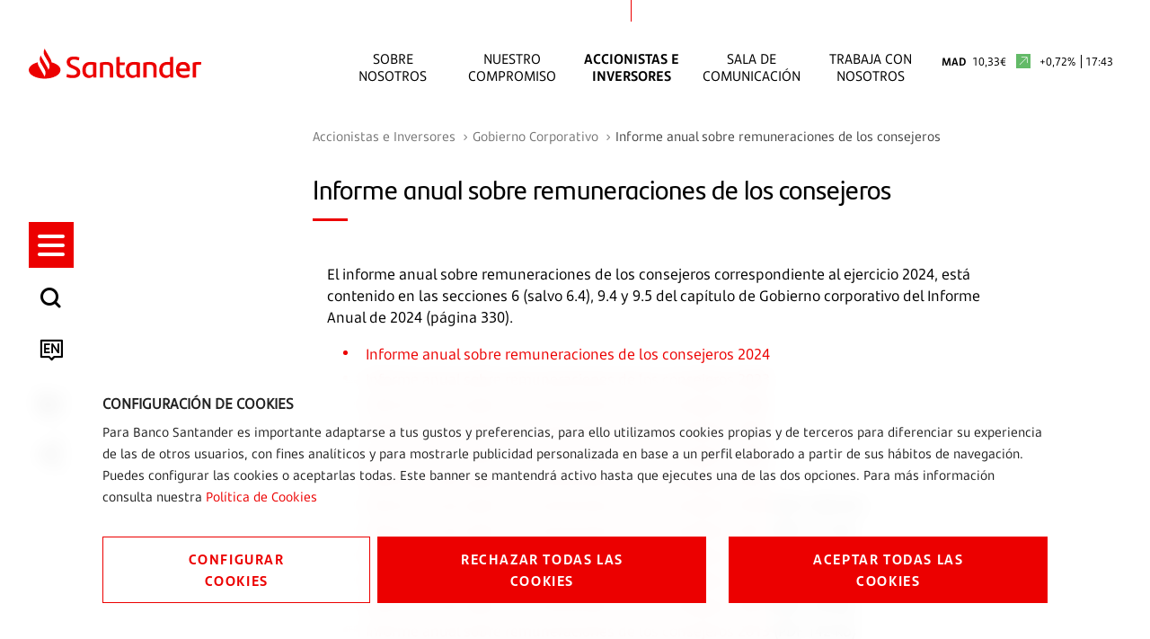

--- FILE ---
content_type: text/html;charset=UTF-8
request_url: https://www.santander.com/es/accionistas-e-inversores/gobierno-corporativo/informe-anual-sobre-remuneraciones-de-los-consejeros
body_size: 15932
content:
<!DOCTYPE html><html lang="es"><head>
    
    
    <meta charset="UTF-8">
    <title>Informe anual sobre remuneraciones de los consejeros | Accionistas e Inversores | Banco Santander</title>
    
    <meta name="template" content="content-page">
    <meta name="description" content="Accede a los informes anuales sobre remuneraciones de los consejeros correspondientes a los últimos ejercicios aprobados por el consejo">
    <meta name="robots" content="index, follow">
    
    <meta name="viewport" content="width=device-width, maximum-scale=2, minimum-scale=1.0, initial-scale=1, shrink-to-fit=no">
    <meta http-equiv="X-UA-Compatible" content="IE=edge">
    <meta property="og:title" content="Informe anual sobre remuneraciones de los consejeros | Accionistas e Inversores | Banco Santander">
    <meta property="og:description" content="Accede a los informes anuales sobre remuneraciones de los consejeros correspondientes a los últimos ejercicios aprobados por el consejo">
    <meta property="og:image" content="https://www.santander.com/content/dam/santander-com/images/image-resources/backup-images/desktop/CGS_ElFaro_2_Desktop.jpg.transform/rendition-sm/image.jpg">
    <meta property="og:image:alt">
    <meta property="og:url" content="https://www.santander.com/es/accionistas-e-inversores/gobierno-corporativo/informe-anual-sobre-remuneraciones-de-los-consejeros">
    <meta property="twitter:card" content="summary_large_image">
    <meta property="twitter:title" content="Informe anual sobre remuneraciones de los consejeros | Accionistas e Inversores | Banco Santander">
    <meta property="twitter:description" content="Accede a los informes anuales sobre remuneraciones de los consejeros correspondientes a los últimos ejercicios aprobados por el consejo">
    <meta name="google-site-verification" content="YxmFpPn2d-Xkccvvxh_KIJcLHeDb5TjElyvTzki-UiQ">
    
    <meta property="twitter:image" content="https://www.santander.com/content/dam/santander-com/images/image-resources/backup-images/desktop/CGS_ElFaro_2_Desktop.jpg.transform/rendition-sm/image.jpg">
    <meta property="twitter:image:alt">
    <meta property="common-lang-path" content="/accionistas-e-inversores/gobierno-corporativo/informe-anual-sobre-remuneraciones-de-los-consejeros">
    <meta property="lang-copy" content="true">
    <meta property="adobe-target-flag" content="false">
    <meta itemprop="datePublished">
    <meta content="2021-04-08 19:15:58.516+0200" itemprop="dateModified">
    
<link rel="canonical" href="https://www.santander.com/es/accionistas-e-inversores/gobierno-corporativo/informe-anual-sobre-remuneraciones-de-los-consejeros">
    <link rel="alternate" hreflang="x-default" href="https://www.santander.com/en/shareholders-and-investors/corporate-governance/annual-report-on-directors-remuneration">
    <link rel="alternate" hreflang="en" href="https://www.santander.com/en/shareholders-and-investors/corporate-governance/annual-report-on-directors-remuneration">

    
    
    <link rel="apple-touch-icon" sizes="180x180" href="/content/dam/santander-com/resources/favicon/apple-touch-icon.png">
    <link rel="apple-touch-icon" sizes="152x152" href="/content/dam/santander-com/resources/favicon/apple-touch-icon-152x152.png">
    <link rel="apple-touch-icon" sizes="120x120" href="/content/dam/santander-com/resources/favicon/apple-touch-icon-120x120.png">
    <link rel="icon" type="image/png" sizes="32x32" href="/content/dam/santander-com/resources/favicon/favicon-32x32.png">
    <link rel="icon" type="image/png" sizes="192x192" href="/content/dam/santander-com/resources/favicon/favicon-192x192.png">
    <link rel="icon" type="image/png" sizes="144x144" href="/content/dam/santander-com/resources/favicon/favicon-144x144.png">
    <link rel="icon" type="image/png" sizes="128x128" href="/content/dam/santander-com/resources/favicon/favicon-128x128.png">
    <link rel="icon" type="image/png" sizes="96x96" href="/content/dam/santander-com/resources/favicon/favicon-96x96.png">
    <link rel="icon" type="image/png" sizes="48x48" href="/content/dam/santander-com/resources/favicon/favicon-48x48.png">
    <link rel="icon" type="image/png" sizes="16x16" href="/content/dam/santander-com/resources/favicon/favicon-16x16.png">
    <link rel="manifest" href="/etc.clientlibs/santander-corporate/clientlibs/clientlib-site/resources/site.webmanifest">
    <link rel="mask-icon" href="/content/dam/santander-com/resources/favicon/mask-icon.svg" color="#ec0000">
    <link rel="icon" type="image/x-icon" href="/content/dam/santander-com/resources/favicon/favicon.ico">
    <meta name="msapplication-TileColor" content="#da532c">
    <meta name="theme-color" content="#ffffff">
    

    
    
<link rel="stylesheet" href="/etc.clientlibs/santander-corporate/clientlibs/clientlib-base.lc-dae724402afea2e37a64f9f2a39906bd-lc.min.css" type="text/css">





    
<link rel="stylesheet" href="/etc.clientlibs/santander-corporate/clientlibs/clientlib-site.lc-56d75ce17797cfa453b8975992817169-lc.min.css" type="text/css">





    








    
    
    

    

    
    
    

    
    
    
    
    
    
    
    
    
    
    
<style type="text/css" id="__tealiumGDPRecStyle">a{    color: #ec0000;    text-decoration: none;}*:before,*:after {    -webkit-box-sizing: border-box;    -moz-box-sizing   : border-box;    box-sizing        : border-box;}.clearfix:before,.clearfix:after,.dl-horizontal dd:before,.dl-horizontal dd:after,.container:before,.container:after,.container-fluid:before,.container-fluid:after,.row:before,.row:after,.form-horizontal .form-group:before,.form-horizontal .form-group:after,.btn-toolbar:before,.btn-toolbar:after,.btn-group-vertical>.btn-group:before,.btn-group-vertical>.btn-group:after,.nav:before,.nav:after,.navbar:before,.navbar:after,.navbar-header:before,.navbar-header:after,.navbar-collapse:before,.navbar-collapse:after,.pager:before,.pager:after,.panel-body:before,.panel-body:after,.modal-header:before,.modal-header:after,.modal-footer:before,.modal-footer:after {    display: table;    content: " ";}.modal {    position                  : fixed;    top                       : 0;    right                     : 0;    bottom                    : 0;    left                      : 0;    z-index                   : 1050;    display                   : none;    overflow                  : hidden;    -webkit-overflow-scrolling: touch;    outline                   : 0;}.modal-dialog {    position: relative;    width   : auto;    margin  : 10px;}.modal.in .modal-dialog {    -webkit-transform: translate(0, 0);    -ms-transform    : translate(0, 0);    -o-transform     : translate(0, 0);    transform        : translate(0, 0);}.modal-content {    position          : relative;    background-color  : #fff;    background-clip   : padding-box;    border            : 1px solid #999;    border            : 1px solid rgba(0, 0, 0, 0.2);    border-radius     : 6px;    -webkit-box-shadow: 0 3px 9px rgba(0, 0, 0, 0.5);    box-shadow        : 0 3px 9px rgba(0, 0, 0, 0.5);    outline           : 0;}.button {    font-family   : "SantanderHeadline-Bold";    font-size     : 14px;    text-transform: uppercase;    padding       : 14px 0;    width         : 100%;    margin-bottom : 17px;    box-shadow    : none;    letter-spacing: 1.6px;    line-height   : 23px;}.button.button__secondary {    color           : #ec0000;    background-color: transparent;    border          : 1px solid #ec0000;    position        : relative;    text-align      : center;}.button.button__denied {    color           : #ffffff;    background-color: #ec0000;    border          : 1px solid #ec0000;    position        : relative;    text-align      : center;}.button:active {     color           : #ec0000;    background-color: transparent;    border          : 1px solid #ec0000;    outline         : none;}.button:focus {     color           : #ec0000;    background-color: transparent;    border          : 1px solid #ec0000;    outline         : none;}.button.button__principal {    color           : #ffffff;    background-color: #ec0000;    border          : 1px solid #ec0000;    position        : relative;}.container-page {    max-width: 100%;    margin   : 0 16px;}.cookie-component:not(.author-mode) .alert-cookie {    position: fixed;    bottom  : 0;    left    : 0;    right   : 0;    z-index : 10;}.alert-cookie {    -ms-backdrop-filter    : blur(10px);    -webkit-backdrop-filter: blur(10px);    backdrop-filter        : blur(10px);    background-color       : rgba(255, 255, 255, 0.9);    padding                : 24px 0 0 0;}.alert-cookie .title {    margin-bottom: 8px;    font-size     : 14px;    font-weight   : bold;    line-height   : 20px;    color         : #222;    text-transform: uppercase;}.alert-cookie p {    margin-bottom: 16px;    font-size    : 14px;    line-height  : 24px;    color        : #222;}.alert-cookie .info {    font-size    : 14px;    line-height  : 20px;    color        : #767676;    margin-bottom: 17px;    display      : flex;    align-items  : center;}.alert-cookie .info .icon {    margin-right: 8px;    font-size   : 18px;}.icon-back:before {    content: "‹ ";}.modal-cookie {    -ms-backdrop-filter    : blur(10px);    -webkit-backdrop-filter: blur(10px);    backdrop-filter        : blur(10px);    background-color       : rgba(255, 255, 255, 0.9);    margin                 : 0 -16px;}.modal-body {    position: relative;    padding : 15px;}.modal-cookie .modal-content {    background-color: transparent;    border          : none;    padding         : 32px 0;    box-shadow      : none;}.modal-cookie .modal-header {    font-size     : 14px;    letter-spacing: 1.4px;    line-height   : 20px;    color         : #222;    text-transform: uppercase;    border        : none;}.modal-cookie .modal-header .icon {    color         : #EC0000;    font-size     : 24px;    padding-bottom: 4px;    padding-right : 8px;}.modal-cookie .modal-header .box-close {    display    : flex;    align-items: center;    cursor     : pointer;}.modal-cookie form {    margin-top   : 38px;    margin-bottom: 40px;}.modal-cookie .modal-content {    padding         : 48px;    border          : 1px solid #DEEDF2;    background-color: #fff;    box-shadow      : 0 0 16px 0 rgba(155, 195, 211, 0.2);    max-height: 872px;    overflow-y: scroll;}.modal-header {    border-bottom: solid 1px #DEEDF2;}.modal-cookie .text,.modal-cookie .dest {    font-family: "SantanderText-Regular";    font-size  : 14px;    line-height: 24px;    color      : #000000;    display    : block;}.modal-cookie .dest {    font-family: "SantanderText-Bold";    font-weight: bold;}.cookie-component .modal-cookie .text,.cookie-component .modal-cookie .dest {    font-family: "SantanderText-Regular";    font-size  : 14px;    line-height: 24px;    color      : #000000;    display    : block;}.cookie-component .modal-cookie .dest {    font-family: "SantanderText-Bold";}button,input,optgroup,select,textarea {    color : inherit;    font  : inherit;    margin: 0;}input {    line-height: normal;}input,button,select,textarea {    font-family: inherit;    font-size  : inherit;    line-height: inherit;}input.san-checkbox {    position: absolute;    opacity : 0;}input[type="checkbox"],input[type="radio"] {    -webkit-box-sizing: border-box;    -moz-box-sizing   : border-box;    box-sizing        : border-box;    padding           : 0;}input[type="radio"],input[type="checkbox"] {    margin     : 4px 0 0;    margin-top : 1px \9;    line-height: normal;}.cookie-component .title-block {    position: relative;}.cookie-component .title-block>* {    padding-bottom: 16px;    font-size     : 30px;}.title-block:after {    content   : "";    height    : 3px;    width     : 39px;    background: #ec0000;    position  : absolute;    bottom    : 0;    left      : 0;}input.san-checkbox+label {    position: relative;    cursor  : pointer;    padding : 0;}.modal-cookie label {    font-weight  : normal;    display      : flex;    margin-bottom: 16px;    align-items  : flex-start;}input.san-checkbox+label:before {    content     : '';    font-size   : 16px;    line-height : 30px;    margin-right: 16px;    min-width   : 30px;    min-height  : 30px;    max-width   : 30px;    max-height  : 30px;    color       : #ec0000;    border      : solid 1px #ec0000;    text-align  : center;}input.san-checkbox:disabled:checked+label:before {    color       : #767676;    border-color: #767676;}.modal-cookie input+label:before {    margin-top: 5px;}input.san-checkbox:checked+label:before {    content    : '✔';    font-family: 'icomoon';}.cookie-component .modal-cookie input+label:before {    margin-top: 5px;}.modal-header {    padding      : 15px;    border-bottom: 1px solid #e5e5e5;}.modal-cookie .modal-header {    font-family   : "SantanderHeadline-Regular";    font-size     : 14px;    letter-spacing: 1.4px;    line-height   : 20px;    color         : #000000;    text-transform: uppercase;    border        : none;}.cookie-component .modal-cookie .modal-header {    font-family   : "SantanderHeadline-Regular";    font-size     : 14px;    letter-spacing: 1.4px;    line-height   : 20px;    color         : #000000;    text-transform: uppercase;    border        : none;}.modal-footer {    padding   : 15px;    text-align: right;    border-top: 1px solid #e5e5e5;}.modal-cookie .modal-footer {    border: none;}@media (max-width: 1024px) {        .box-right {        order: 1;    }    .box-left {    order: 2;    display: flex;    flex-direction: column;    }        .button__config {        order: 2;    }    .button_denied {        order: 1;    }    .box-button {        display: flex;        flex-direction: column;    }}@media (min-width: 768px) {    .modal-dialog {        width : 600px;        margin: 30px auto;    }    .modal-content {        -webkit-box-shadow: 0 5px 15px rgba(0, 0, 0, 0.5);        box-shadow        : 0 5px 15px rgba(0, 0, 0, 0.5);    }    .modal-cookie .text,    .modal-cookie .dest {        font-size: 16px;    }    .cookie-component .modal-cookie .text,    .cookie-component .modal-cookie .dest {        font-size: 16px;    }    .alert-cookie {        padding: 32px 0;    }    .alert-cookie .title {        font-size  : 16px;        line-height: 23px;    }    .alert-cookie p {        margin-bottom: 32px;    }    .modal-cookie .modal-footer {        border-top : solid 1px #DEEDF2;        padding-top: 47px;        margin-top : 48px;    }    .cookie-component .modal-cookie .modal-header {        border-bottom: solid 1px #deedf2;    }}@media (min-width: 992px) {    .modal-lg {        width: 900px;    }}@media (min-width: 1024px) {    .button {        font-size   : 16px;        padding     : 11px 50px;        width       : auto;        margin-right: 8px;            }    .button:last-child {        margin-right: 0;    }    .box-left {   margin-right: 25px;    }    .container-page {        max-width: 1114px;        margin   : 0 114px;    }    .alert-cookie .box-button {        display        : flex;        align-items    : center;        justify-content: space-between;    }    .alert-cookie .box-button .box-left {        display: flex;        flex-direction: row;    }}@media (min-width: 1350px) {    .container-page {        margin: auto;    }    .button {        font-size   : 16px;        padding     : 11px 64px;    }}</style><meta rel="x-prerender-render-id" content="29241ce0-26b6-4645-8c8a-b49308ccf59d" />
			<meta rel="x-prerender-render-at" content="2026-01-05T17:39:28.304Z" /><meta rel="x-prerender-request-id" content="29241ce0-26b6-4645-8c8a-b49308ccf59d" />
      		<meta rel="x-prerender-request-at" content="2026-01-05T17:39:28.002Z" /><meta rel="x-prerender-request-id" content="0c16e841-fa63-408c-8611-43c9bf69058e" />
      		<meta rel="x-prerender-request-at" content="2026-01-14T07:56:17.761Z" /></head>
    <body class="page basicpage" id="page-9bcfecfba4" data-cmp-data-layer-enabled=""><img id="print-img" src="/content/dam/santander-com/resources/img/logo_letters.png">
        
        
        
            




            



            <div class="root responsivegrid">


<div class="aem-Grid aem-Grid--12 aem-Grid--default--12 ">
    
    <div class="header-xf experiencefragment aem-GridColumn aem-GridColumn--default--12">


     
    <div class="xfpage page basicpage">

    



<div class="xf-content-height">
    <div class="root responsivegrid">


<div class="aem-Grid aem-Grid--12 aem-Grid--default--12 ">
    
    <div class="responsivegrid aem-GridColumn aem-GridColumn--default--12">


<div class="aem-Grid aem-Grid--12 aem-Grid--default--12 ">
    
    <div class="header aem-GridColumn aem-GridColumn--default--12">
    
    
<link rel="stylesheet" href="/etc.clientlibs/santander-corporate/clientlibs/clientlib-components/clientlib-header.lc-77a368e3b008f0e6ba8a568ee809d4eb-lc.min.css" type="text/css">





<header>
    <input type="hidden" class="nameComponent" value="header">
    <div class="dialogText d-none"></div>
    <input type="hidden" id="sanRedirect" name="sanRedirect" value="banca online">
    <div class=" header-wrapper">
        <div class="header__redirector" id="redirectorMain">
            

    


            

    
        
    
    

        </div>
        <div class="header-container">
            <div class="header__logo">
                





  <a href="https://www.santander.com/es/home" class="header-logo__url" tabindex="1">
    <img src="/content/dam/santander-com/images/logo/santander-logo-positive.svg" alt="Banco Santander" class="header-logo__img">
  </a>


            </div>
            <div class="header-container-redirector">
                <div class="header__quicklinks">
                    

<ul class="header__quicklinks-container">
    <li class="header-quicklinks__item">
        <a href="https://www.santander.com/es/sobre-nosotros" class="header-quicklinks-item__text" target="_self" tabindex="2">
            Sobre Nosotros
        </a>
    </li>

    <li class="header-quicklinks__item">
        <a href="https://www.santander.com/es/nuestro-compromiso" class="header-quicklinks-item__text" target="_self" tabindex="3">
            Nuestro Compromiso
        </a>
    </li>

    <li class="header-quicklinks__item active">
        <a href="https://www.santander.com/es/accionistas-e-inversores" class="header-quicklinks-item__text" target="_self" tabindex="4">
            Accionistas e inversores
        </a>
    </li>

    <li class="header-quicklinks__item">
        <a href="https://www.santander.com/es/sala-de-comunicacion" class="header-quicklinks-item__text" target="_self" tabindex="5">
            Sala de comunicación
        </a>
    </li>

    <li class="header-quicklinks__item">
        <a href="https://www.santander.com/es/trabaja-con-nosotros" class="header-quicklinks-item__text" target="_self" tabindex="6">
            Trabaja con nosotros
        </a>
    </li>
</ul>
                    <!-- SDI include (path: /content/experience-fragments/santander_corporate/san-global/espa_ol/header---es/header-positive-es/_jcr_content/root/responsivegrid/header/header-corporate-shares-simple.content.nocache.html, resourceType: santander-corporate/components/content/commons/corporate-shares-simple) -->

    
    
<link rel="stylesheet" href="/etc.clientlibs/santander-corporate/clientlibs/clientlib-components/clientlib-corporate-shares-simple.lc-e9d464e965d7b029a093ccec07c9a7a0-lc.min.css" type="text/css">






<div class="corporate-shares-simple-uni" style="display: flex; visibility: visible;">
    <div class="corporate-shares-simple-wrapper" data-jsonpath="https://tools.eurolandir.com/tools/pricefeed/Santander/?market=madrid&amp;language=es&amp;longtime=1" data-path="/content/experience-fragments/santander_corporate/san-global/espa_ol/header---es/header-positive-es/jcr:content/root/responsivegrid/header/header-corporate-shares-simple">
        <a href="/es/accionistas-e-inversores/accion-santander" target="_self" class="" tabindex="7">
        	<span class="sr-only">Acción Santander</span>
            <span class="nombreCiu">MAD</span>
            <span class="dinero"><span class="cash">10,33</span><span class="simbolo">€</span></span> 
            <span class="flecha "><span class="icon icon-flechaPositiva-SAN"></span></span>
            <span class="porcentaje">+0,72%</span> 
            <span class="hora">17:43</span>
        </a>
    </div>
</div>

    
    






                </div>
            </div>
        </div>
    </div>
</header>

    
    





</div>
<div class="insert-html aem-GridColumn aem-GridColumn--default--12">
<div class="insert-html-component">
    
    
    
</div>

    
</div>

    
</div>
</div>

    
</div>
</div>

</div>
</div>

    
    
    




</div>
<div class="navigation-menu-xf experiencefragment aem-GridColumn aem-GridColumn--default--12">


     
    
    <div class="xfpage page basicpage">

    



<div class="xf-content-height">
    <div class="root responsivegrid">


<div class="aem-Grid aem-Grid--12 aem-Grid--default--12 ">
    
    <div class="responsivegrid aem-GridColumn aem-GridColumn--default--12">


<div class="aem-Grid aem-Grid--12 aem-Grid--default--12 ">
    
    <div class="navigation-menu aem-GridColumn aem-GridColumn--default--12">
    
    
<link rel="stylesheet" href="/etc.clientlibs/santander-corporate/clientlibs/clientlib-components/clientlib-navigation-menu.lc-d51e4e0689b510e89b8a7b3fa86697e9-lc.min.css" type="text/css">









    <div>

<div class="container-page">
    <input type="hidden" class="nameComponent" value="navigation-menu">
    <div class="dialogText d-none"></div>
    <div class="search-box-wrapper">
        
        
        <input type="hidden" id="pathSearchPageMenu" name="pathSearchPageMenu" value="https://www.santander.com/es/resultados-de-busqueda">
        <div class="container-page">
            <div class="search-box">
                <input class="search-box-input" type="text" name="search-box" aria-label="¿En qué podemos ayudarte?" placeholder="¿En qué podemos ayudarte?" tabindex="8">
                <span class="icon icon-search" aria-label="Buscar"></span>
            </div>
            <div class="search-box-info">
                <span class="search-box-info-text">
                    Introduce al menos
                    <b> dos caracteres</b>
                     para realizar la búsqueda.
                </span>
            </div>
            <div class="search-box-loader">
               
                <div id="lottie-search" aria-hidden="true"><svg xmlns="http://www.w3.org/2000/svg" viewBox="0 0 64 32" width="64" height="32" preserveAspectRatio="xMidYMid meet" style="width: 100%; height: 100%; transform: translate3d(0px, 0px, 0px);"><defs><clipPath id="__lottie_element_2"><rect width="64" height="32" x="0" y="0"></rect></clipPath></defs><g clip-path="url(#__lottie_element_2)"><g transform="matrix(1,0,0,1,32,16)" opacity="1" style="display: block;"><g opacity="1" transform="matrix(1,0,0,1,0,0)"><path stroke-linecap="round" stroke-linejoin="round" fill-opacity="0" stroke="rgb(236,0,0)" stroke-opacity="1" stroke-width="2" d=" M14.513999938964844,11.01200008392334 C10.418999671936035,12.602999687194824 5.4070000648498535,13.541999816894531 0,13.541999816894531 C-6.051000118255615,13.541999816894531 -11.607000350952148,12.387999534606934 -15.935999870300293,10.454999923706055"></path></g></g></g></svg></div>
            </div>
            <div class="search-box-results">
                <span class="sb-results-title-ok"> RESULTADOS SUGERIDOS</span>
                <span class="sb-results-title-ko"> NO HAY RESULTADOS SUGERIDOS</span>
                <div class="traveling-results">
                </div>
                <div class="sb-button-container">
                    <a class="sb-button button button__secondary" href="https://www.santander.com/es/resultados-de-busqueda" rel="nofollow" tabindex="9">
                        VER TODOS LOS RESULTADOS</a>
                </div>
            </div>
        </div>
    </div>
</div>
<nav class="menu-lateral " role="navigation">
    <input type="hidden" id="backLiteral" name="filterType" value="Atrás">
    <input type="hidden" id="knowMoreLiteral" name="nameDocuments" value="Conocer más">
    <!-- <nav aria-label="Accesos rápidos" tabindex="-1" > -->
        <ul class="menu-level1" role="none" aria-label="Accesos rápidos" style="margin-top: -175.5px;">
            
                
                    <li class="mandatory" role="listitem">
                        <a href="https://www.santander.com/es/home" title="" aria-label="Ir a la página de inicio" tabindex="10">
                        
                            <span class="icon icon-llama logo-menu">
                            <span class="text-acce">Santander</span>
                            </span>
                        
                        
                        </a>
                    </li>
                
            <!-- HAMBURGER MENU / REQUIRED OPTION -->
            <li class="icon-menu-lat mandatory" role="listitem" tabindex="11">
                <div class="hamburger" role="button" tabindex="0" aria-label="Menú">
                    <div class="hamburger-box">
                        <div class="hamburger-inner">
                            <span class="text-acce">Menú</span>
                        </div>
                    </div>
                </div>
            </li>
            <!-- SEARCH / REQUIRED OPTION -->
            <li role="listitem" tabindex="12" class="mandatory search-enter" aria-label="Buscador">
                <span class="icon icon-search">
                    <span class="text-acce">Buscador</span>
                </span>
            </li>
            <!-- LANGUAGE / REQUIRED OPTION -->
            <li class="lenguage mandatory change-lenguage" aria-label="Cambio de idioma" role="listitem" tabindex="13">
                
                    <input type="hidden" name="targetPathValue" value="https://www.santander.com/en/shareholders-and-investors/corporate-governance/annual-report-on-directors-remuneration">
                    <a role="button" aria-label="English">
                        <span id="en" class="icon-en text-lenguage"></span>
                        </a><a href="https://www.santander.com/en/shareholders-and-investors/corporate-governance/annual-report-on-directors-remuneration" class="text-acce">
                            annual-report-on-directors-remuneration
                        </a>
                        

                    
                
            </li>
            
                <li role="listitem" aria-label="Acciones" tabindex="16">
                    <span class="icon icon-stock">
                        <span class="text-acce">Acciones</span>
                    </span>
                </li>
            
            
                <li role="listitem" aria-label="Compartir" tabindex="17">
                    <span class="icon icon-share">
                        <span class="text-acce">Compartir</span>
                    </span>
                </li>
            
            
        </ul>
    <!-- </nav> -->
    <div class="menu-level2">
        <div class="block-level">
            <!--   <div class="lenguage">
        <sly data-sly-list.mylanguage="com.santander.corporate.core.models.components.navigationmenu.MenuLanguageDTOHeritance@203e10c8">
          <a href=" " title="" >
            <span class="icon icon-language"></span>
            <span id="" class="text-lenguage"></span>
          </a>
        </sly>
      </div> -->
            <div class="menu-wrapper button-banca">
                <div class="menu-container-redirector">
                    <div class="menu__redirector" style="display: initial;">
                        <!-- <sly data-sly-resource="menu-redirection.menu-redirector"></sly> -->
                        

    
    

    



<div class="xf-content-height">
    <div class="root responsivegrid">


<div class="aem-Grid aem-Grid--12 aem-Grid--default--12 ">
    
    <div class="responsivegrid aem-GridColumn aem-GridColumn--default--12">


<div class="aem-Grid aem-Grid--12 aem-Grid--default--12 ">
    
    <div class="redirector aem-GridColumn aem-GridColumn--default--12">

<div class="dropdown-wrapper">
    <div class="btn-group dropdown__container dropdown__container--filter menu-redirector__item">
        <a class="btn menu-redirector-item--cookie" href="" target="_blank" rel="noopener noreferrer">banca online</a>
        <button class="btn dropdown-toggle dropdownMenu" data-toggle="dropdown" aria-label="button-redirector">
            <span class="icon icon-down"></span>
        </button>
        <div class="dropdown-menu dropdown__items" role="menu" aria-label="dropdownMenu">
            <a href="https://www.santander.de/privatkunden/" target="_blank" rel="noopener noreferrer" class="menu-redirector__item"><img src="/content/dam/santander-com/paises/germany.png.transform/rendition-xs/image.png" alt="" class="menu-redirector-item__img"><span>Alemania</span></a>
        
            <a href="https://www.santander.com.ar/banco/online/personas" target="_blank" rel="noopener noreferrer" class="menu-redirector__item"><img src="/content/dam/santander-com/paises/argentina.png.transform/rendition-xs/image.png" alt="" class="menu-redirector-item__img"><span>Argentina</span></a>
        
            <a href="https://www.santander.com.br/" target="_blank" rel="noopener noreferrer" class="menu-redirector__item"><img src="/content/dam/santander-com/paises/brazil.png.transform/rendition-xs/image.png" alt="" class="menu-redirector-item__img"><span>Brasil</span></a>
        
            <a href="https://banco.santander.cl/personas" target="_blank" rel="noopener noreferrer" class="menu-redirector__item"><img src="/content/dam/santander-com/paises/chile.png.transform/rendition-xs/image.png" alt="" class="menu-redirector-item__img"><span>Chile</span></a>
        
            <a href="https://www.bancosantander.es/particulares" target="_blank" rel="noopener noreferrer" class="menu-redirector__item"><img src="/content/dam/santander-com/paises/spain.png.transform/rendition-xs/image.png" alt="" class="menu-redirector-item__img"><span>España</span></a>
        
            <a href="https://www.santanderbank.com/" target="_blank" rel="noopener noreferrer" class="menu-redirector__item"><img src="/content/dam/santander-com/paises/united-states.png.transform/rendition-xs/image.png" alt="" class="menu-redirector-item__img"><span>Estados Unidos</span></a>
        
            <a href="https://www.santander.com.mx/index.html" target="_blank" rel="noopener noreferrer" class="menu-redirector__item"><img src="/content/dam/santander-com/paises/mexico.png.transform/rendition-xs/image.png" alt="" class="menu-redirector-item__img"><span>México</span></a>
        
            <a href="https://www.santander.com.pe/" target="_blank" rel="noopener noreferrer" class="menu-redirector__item"><img src="/content/dam/santander-com/paises/peru.png.transform/rendition-xs/image.png" alt="" class="menu-redirector-item__img"><span>Perú</span></a>
        
            <a href="https://www.santander.pl/klient-indywidualny" target="_blank" rel="noopener noreferrer" class="menu-redirector__item"><img src="/content/dam/santander-com/paises/poland.png.transform/rendition-xs/image.png" alt="" class="menu-redirector-item__img"><span>Polonia</span></a>
        
            <a href="https://www.santander.pt/" target="_blank" rel="noopener noreferrer" class="menu-redirector__item"><img src="/content/dam/santander-com/paises/portugal.png.transform/rendition-xs/image.png" alt="" class="menu-redirector-item__img"><span>Portugal</span></a>
        
            <a href="https://www.santander.co.uk/" target="_blank" rel="noopener noreferrer" class="menu-redirector__item"><img src="/content/dam/santander-com/paises/united-kingdom.png.transform/rendition-xs/image.png" alt="" class="menu-redirector-item__img"><span>Reino Unido</span></a>
        
            <a href="https://www.santander.com.uy/" target="_blank" rel="noopener noreferrer" class="menu-redirector__item"><img src="/content/dam/santander-com/paises/uruguay.png.transform/rendition-xs/image.png" alt="" class="menu-redirector-item__img"><span>Uruguay</span></a>
        
            <a href="https://www.santander.com/es/sobre-nosotros/servicios-financieros" target="_blank" rel="noopener noreferrer" class="menu-redirector__item"><img src="/content/dam/santander-com/paises/san-logo.png.transform/rendition-xs/image.png" alt="" class="menu-redirector-item__img"><span>Directorio</span></a>
        </div>
    </div>
</div>
</div>

    
</div>
</div>

    
</div>
</div>

</div>


                    </div>
                </div>
            </div>
            <nav class="cmp-navigation ps" role="navigation" itemscope="" itemtype="http://schema.org/SiteNavigationElement" style="align-items: center;">
    <ul class="cmp-navigation__group">
        

    <li class="cmp-navigation__item cmp-navigation__item--level-0 ">
        
    

    <a href="https://www.santander.com/es/home" title="Home" aria-label="page-https://www.santander.com/es/home" class="cmp-navigation__item-link" tabindex="-1">Home</a>

        
    </li>

    
        

    <li class="cmp-navigation__item cmp-navigation__item--level-0 children-ul">
        
    

    <a href="https://www.santander.com/es/sobre-nosotros" title="Sobre Nosotros" aria-label="page-https://www.santander.com/es/sobre-nosotros" class="cmp-navigation__item-link width100" tabindex="-1">Sobre Nosotros</a>

        
    <ul class="cmp-navigation__group">
        

    <li class="cmp-navigation__item cmp-navigation__item--level-1 ">
        
    

    <a href="https://www.santander.com/es/sobre-nosotros/principales-datos" title="Principales datos" aria-label="page-https://www.santander.com/es/sobre-nosotros/principales-datos" class="cmp-navigation__item-link" tabindex="-1">Principales datos</a>

        
    </li>

    
        

    <li class="cmp-navigation__item cmp-navigation__item--level-1 ">
        
    

    <a href="https://www.santander.com/es/sobre-nosotros/nuestro-modelo" title="Nuestro modelo" aria-label="page-https://www.santander.com/es/sobre-nosotros/nuestro-modelo" class="cmp-navigation__item-link" tabindex="-1">Nuestro modelo</a>

        
    </li>

    
        

    <li class="cmp-navigation__item cmp-navigation__item--level-1 ">
        
    

    <a href="https://www.santander.com/es/sobre-nosotros/nuestra-cultura" title="Nuestra cultura " aria-label="page-https://www.santander.com/es/sobre-nosotros/nuestra-cultura" class="cmp-navigation__item-link" tabindex="-1">Nuestra cultura </a>

        
    </li>

    
        

    <li class="cmp-navigation__item cmp-navigation__item--level-1 ">
        
    

    <a href="https://www.santander.com/es/sobre-nosotros/nuestra-marca" title="Nuestra marca" aria-label="page-https://www.santander.com/es/sobre-nosotros/nuestra-marca" class="cmp-navigation__item-link" tabindex="-1">Nuestra marca</a>

        
    </li>

    
        

    <li class="cmp-navigation__item cmp-navigation__item--level-1 ">
        
    

    <a href="https://www.santander.com/es/sobre-nosotros/nuestro-consejo" title="Nuestro Consejo" aria-label="page-https://www.santander.com/es/sobre-nosotros/nuestro-consejo" class="cmp-navigation__item-link" tabindex="-1">Nuestro Consejo</a>

        
    </li>

    
        

    <li class="cmp-navigation__item cmp-navigation__item--level-1 ">
        
    

    <a href="https://www.santander.com/es/sobre-nosotros/nuestra-historia" title="Nuestra historia" aria-label="page-https://www.santander.com/es/sobre-nosotros/nuestra-historia" class="cmp-navigation__item-link" tabindex="-1">Nuestra historia</a>

        
    </li>

    <div class="text-header-level"><div class="title-block-level"></div><p class="description-block-level"></p> <a class="more-information" href="https://www.santander.com/es/sobre-nosotros" title=""><span class="text-link">Conocer más</span><span class="icon icon-navigate-link"></span></a></div></ul>

    </li>

    
        

    <li class="cmp-navigation__item cmp-navigation__item--level-0 children-ul">
        
    

    <a href="https://www.santander.com/es/nuestro-compromiso" title="Nuestro Compromiso" aria-label="page-https://www.santander.com/es/nuestro-compromiso" class="cmp-navigation__item-link width100" tabindex="-1">Nuestro Compromiso</a>

        
    <ul class="cmp-navigation__group">
        

    <li class="cmp-navigation__item cmp-navigation__item--level-1 children-ul">
        
    

    <a href="https://www.santander.com/es/nuestro-compromiso/sostenibilidad" title="Sostenibilidad " aria-label="page-https://www.santander.com/es/nuestro-compromiso/sostenibilidad" class="cmp-navigation__item-link width100" tabindex="-1">Sostenibilidad </a>

        
    <ul class="cmp-navigation__group">
        

    <li class="cmp-navigation__item cmp-navigation__item--level-2 ">
        
    

    <a href="https://www.santander.com/es/nuestro-compromiso/sostenibilidad/clima-nuestro-plan-de-transicion" title="Clima, nuestro plan de transición" aria-label="page-https://www.santander.com/es/nuestro-compromiso/sostenibilidad/clima-nuestro-plan-de-transicion" class="cmp-navigation__item-link" tabindex="-1">Clima, nuestro plan de transición</a>

        
    </li>

    
        

    <li class="cmp-navigation__item cmp-navigation__item--level-2 ">
        
    

    <a href="https://www.santander.com/es/nuestro-compromiso/sostenibilidad/apoyo-a-la-comunidad" title="Apoyo a la comunidad" aria-label="page-https://www.santander.com/es/nuestro-compromiso/sostenibilidad/apoyo-a-la-comunidad" class="cmp-navigation__item-link" tabindex="-1">Apoyo a la comunidad</a>

        
    </li>

    
        

    <li class="cmp-navigation__item cmp-navigation__item--level-2 ">
        
    

    <a href="https://www.santander.com/es/nuestro-compromiso/sostenibilidad/informes" title="Informes" aria-label="page-https://www.santander.com/es/nuestro-compromiso/sostenibilidad/informes" class="cmp-navigation__item-link" tabindex="-1">Informes</a>

        
    </li>

    <div class="text-header-level"><a href="#" title="" class="back-menu" aria-labelledby="title-0"><span class="icon icon-back"></span><span class="texto-back-menu"></span><span class="texto-back-menu-hid" id="title-0">Regresar</span></a><div class="title-block-level h3"></div><div class="description-block-level"></div><a href="https://www.santander.com/es/nuestro-compromiso/sostenibilidad" class="more-information" title="" aria-labelledby="text-link-0"><span class="text-link" id="text-link-0">Conocer más</span><span class="icon icon-navigate-link"></span></a></div></ul>

    </li>

    
        

    <li class="cmp-navigation__item cmp-navigation__item--level-1 children-ul">
        
    

    <a href="https://www.santander.com/es/nuestro-compromiso/educacion-empleabilidad-y-emprendimiento" title="Educación, empleabilidad y emprendimiento" aria-label="page-https://www.santander.com/es/nuestro-compromiso/educacion-empleabilidad-y-emprendimiento" class="cmp-navigation__item-link width100" tabindex="-1">Educación, empleabilidad y emprendimiento</a>

        
    <ul class="cmp-navigation__group">
        

    <li class="cmp-navigation__item cmp-navigation__item--level-2 ">
        
    

    <a href="https://www.santander.com/es/nuestro-compromiso/educacion-empleabilidad-y-emprendimiento/educacion" title="Educación" aria-label="page-https://www.santander.com/es/nuestro-compromiso/educacion-empleabilidad-y-emprendimiento/educacion" class="cmp-navigation__item-link" tabindex="-1">Educación</a>

        
    </li>

    
        

    <li class="cmp-navigation__item cmp-navigation__item--level-2 ">
        
    

    <a href="https://www.santander.com/es/nuestro-compromiso/educacion-empleabilidad-y-emprendimiento/empleabilidad" title="Empleabilidad" aria-label="page-https://www.santander.com/es/nuestro-compromiso/educacion-empleabilidad-y-emprendimiento/empleabilidad" class="cmp-navigation__item-link" tabindex="-1">Empleabilidad</a>

        
    </li>

    
        

    <li class="cmp-navigation__item cmp-navigation__item--level-2 ">
        
    

    <a href="https://www.santander.com/es/nuestro-compromiso/educacion-empleabilidad-y-emprendimiento/emprendimiento" title="Emprendimiento" aria-label="page-https://www.santander.com/es/nuestro-compromiso/educacion-empleabilidad-y-emprendimiento/emprendimiento" class="cmp-navigation__item-link" tabindex="-1">Emprendimiento</a>

        
    </li>

    <div class="text-header-level"><a href="#" title="" class="back-menu" aria-labelledby="title-1"><span class="icon icon-back"></span><span class="texto-back-menu"></span><span class="texto-back-menu-hid" id="title-1">Regresar</span></a><div class="title-block-level h3"></div><div class="description-block-level"></div><a href="https://www.santander.com/es/nuestro-compromiso/educacion-empleabilidad-y-emprendimiento" class="more-information" title="" aria-labelledby="text-link-1"><span class="text-link" id="text-link-1">Conocer más</span><span class="icon icon-navigate-link"></span></a></div></ul>

    </li>

    
        

    <li class="cmp-navigation__item cmp-navigation__item--level-1 ">
        
    

    <a href="https://www.santander.com/es/nuestro-compromiso/politicas-e-iniciativas" title="Políticas e Iniciativas" aria-label="page-https://www.santander.com/es/nuestro-compromiso/politicas-e-iniciativas" class="cmp-navigation__item-link" tabindex="-1">Políticas e Iniciativas</a>

        
    </li>

    <div class="text-header-level"><div class="title-block-level"></div><p class="description-block-level"></p> <a class="more-information" href="https://www.santander.com/es/nuestro-compromiso" title=""><span class="text-link">Conocer más</span><span class="icon icon-navigate-link"></span></a></div></ul>

    </li>

    
        

    <li class="cmp-navigation__item cmp-navigation__item--level-0 cmp-navigation__item--active children-ul">
        
    

    <a href="https://www.santander.com/es/accionistas-e-inversores" title="Accionistas e Inversores" aria-label="page-https://www.santander.com/es/accionistas-e-inversores" aria-current="page" class="cmp-navigation__item-link active width100" tabindex="-1">Accionistas e Inversores</a>

        
    <ul class="cmp-navigation__group actived" style="margin-left: 0px; left: 30%;">
        

    <li class="cmp-navigation__item cmp-navigation__item--level-1 children-ul">
        
    

    <a href="https://www.santander.com/es/accionistas-e-inversores/accion-santander" title="Acción Santander" aria-label="page-https://www.santander.com/es/accionistas-e-inversores/accion-santander" class="cmp-navigation__item-link width100" tabindex="-1">Acción Santander</a>

        
    <ul class="cmp-navigation__group">
        

    <li class="cmp-navigation__item cmp-navigation__item--level-2 ">
        
    

    <a href="https://www.santander.com/es/accionistas-e-inversores/accion-santander/cotizacion" title="Cotización" aria-label="page-https://www.santander.com/es/accionistas-e-inversores/accion-santander/cotizacion" class="cmp-navigation__item-link" tabindex="-1">Cotización</a>

        
    </li>

    
        

    <li class="cmp-navigation__item cmp-navigation__item--level-2 ">
        
    

    <a href="https://www.santander.com/es/accionistas-e-inversores/accion-santander/remuneracion-al-accionista" title="Remuneración al accionista" aria-label="page-https://www.santander.com/es/accionistas-e-inversores/accion-santander/remuneracion-al-accionista" class="cmp-navigation__item-link" tabindex="-1">Remuneración al accionista</a>

        
    </li>

    
        

    <li class="cmp-navigation__item cmp-navigation__item--level-2 ">
        
    

    <a href="https://www.santander.com/es/accionistas-e-inversores/accion-santander/presencia-en-los-indices" title="Presencia en los índices" aria-label="page-https://www.santander.com/es/accionistas-e-inversores/accion-santander/presencia-en-los-indices" class="cmp-navigation__item-link" tabindex="-1">Presencia en los índices</a>

        
    </li>

    
        

    <li class="cmp-navigation__item cmp-navigation__item--level-2 ">
        
    

    <a href="https://www.santander.com/es/accionistas-e-inversores/accion-santander/cobertura-de-analistas" title="Cobertura de analistas" aria-label="page-https://www.santander.com/es/accionistas-e-inversores/accion-santander/cobertura-de-analistas" class="cmp-navigation__item-link" tabindex="-1">Cobertura de analistas</a>

        
    </li>

    
        

    <li class="cmp-navigation__item cmp-navigation__item--level-2 ">
        
    

    <a href="https://www.santander.com/es/accionistas-e-inversores/accion-santander/consenso-de-analistas" title="Consenso de analistas" aria-label="page-https://www.santander.com/es/accionistas-e-inversores/accion-santander/consenso-de-analistas" class="cmp-navigation__item-link" tabindex="-1">Consenso de analistas</a>

        
    </li>

    
        

    <li class="cmp-navigation__item cmp-navigation__item--level-2 ">
        
    

    <a href="https://www.santander.com/es/accionistas-e-inversores/accion-santander/operaciones-de-capital" title="Operaciones de capital" aria-label="page-https://www.santander.com/es/accionistas-e-inversores/accion-santander/operaciones-de-capital" class="cmp-navigation__item-link" tabindex="-1">Operaciones de capital</a>

        
    </li>

    
        

    <li class="cmp-navigation__item cmp-navigation__item--level-2 ">
        
    

    <a href="https://www.santander.com/es/accionistas-e-inversores/accion-santander/distribucion-del-capital-social" title="Distribución del capital social" aria-label="page-https://www.santander.com/es/accionistas-e-inversores/accion-santander/distribucion-del-capital-social" class="cmp-navigation__item-link" tabindex="-1">Distribución del capital social</a>

        
    </li>

    <div class="text-header-level"><a href="#" title="" class="back-menu" aria-labelledby="title-2"><span class="icon icon-back"></span><span class="texto-back-menu">Accionistas e Inversores</span><span class="texto-back-menu-hid" id="title-2">Regresar</span></a><div class="title-block-level h3"></div><div class="description-block-level"></div><a href="https://www.santander.com/es/accionistas-e-inversores/accion-santander" class="more-information" title="" aria-labelledby="text-link-2"><span class="text-link" id="text-link-2">Conocer más</span><span class="icon icon-navigate-link"></span></a></div></ul>

    </li>

    
        

    <li class="cmp-navigation__item cmp-navigation__item--level-1 children-ul">
        
    

    <a href="https://www.santander.com/es/accionistas-e-inversores/informacion-economico-financiera" title="Información económico-financiera" aria-label="page-https://www.santander.com/es/accionistas-e-inversores/informacion-economico-financiera" class="cmp-navigation__item-link width100" tabindex="-1">Información económico-financiera</a>

        
    <ul class="cmp-navigation__group">
        

    <li class="cmp-navigation__item cmp-navigation__item--level-2 ">
        
    

    <a href="https://www.santander.com/es/accionistas-e-inversores/informacion-economico-financiera/informacion-relevante" title="Información Relevante" aria-label="page-https://www.santander.com/es/accionistas-e-inversores/informacion-economico-financiera/informacion-relevante" class="cmp-navigation__item-link" tabindex="-1">Información Relevante</a>

        
    </li>

    
        

    <li class="cmp-navigation__item cmp-navigation__item--level-2 ">
        
    

    <a href="https://www.santander.com/es/accionistas-e-inversores/informacion-economico-financiera/resultados-trimestrales" title="Resultados trimestrales" aria-label="page-https://www.santander.com/es/accionistas-e-inversores/informacion-economico-financiera/resultados-trimestrales" class="cmp-navigation__item-link" tabindex="-1">Resultados trimestrales</a>

        
    </li>

    
        

    <li class="cmp-navigation__item cmp-navigation__item--level-2 ">
        
    

    <a href="https://www.santander.com/es/accionistas-e-inversores/informacion-economico-financiera/informe-trimestral-de-accionistas" title="Informe trimestral de accionistas" aria-label="page-https://www.santander.com/es/accionistas-e-inversores/informacion-economico-financiera/informe-trimestral-de-accionistas" class="cmp-navigation__item-link" tabindex="-1">Informe trimestral de accionistas</a>

        
    </li>

    
        

    <li class="cmp-navigation__item cmp-navigation__item--level-2 ">
        
    

    <a href="https://www.santander.com/es/accionistas-e-inversores/informacion-economico-financiera/informe-anual" title="Informe Anual" aria-label="page-https://www.santander.com/es/accionistas-e-inversores/informacion-economico-financiera/informe-anual" class="cmp-navigation__item-link" tabindex="-1">Informe Anual</a>

        
    </li>

    
        

    <li class="cmp-navigation__item cmp-navigation__item--level-2 ">
        
    

    <a href="https://www.santander.com/es/accionistas-e-inversores/informacion-economico-financiera/informe-con-relevancia-prudencial--pilar-iii-" title="Informe con relevancia prudencial (Pilar 3)" aria-label="page-https://www.santander.com/es/accionistas-e-inversores/informacion-economico-financiera/informe-con-relevancia-prudencial--pilar-iii-" class="cmp-navigation__item-link" tabindex="-1">Informe con relevancia prudencial (Pilar 3)</a>

        
    </li>

    
        

    <li class="cmp-navigation__item cmp-navigation__item--level-2 ">
        
    

    <a href="https://www.santander.com/es/accionistas-e-inversores/informacion-economico-financiera/informacion-para-otros-organismos-reguladores" title="Información para otros organismos reguladores" aria-label="page-https://www.santander.com/es/accionistas-e-inversores/informacion-economico-financiera/informacion-para-otros-organismos-reguladores" class="cmp-navigation__item-link" tabindex="-1">Información para otros organismos reguladores</a>

        
    </li>

    
        

    <li class="cmp-navigation__item cmp-navigation__item--level-2 ">
        
    

    <a href="https://www.santander.com/es/accionistas-e-inversores/informacion-economico-financiera/informacion-sobre-tlac" title="Información sobre TLAC" aria-label="page-https://www.santander.com/es/accionistas-e-inversores/informacion-economico-financiera/informacion-sobre-tlac" class="cmp-navigation__item-link" tabindex="-1">Información sobre TLAC</a>

        
    </li>

    <div class="text-header-level"><a href="#" title="" class="back-menu" aria-labelledby="title-3"><span class="icon icon-back"></span><span class="texto-back-menu">Accionistas e Inversores</span><span class="texto-back-menu-hid" id="title-3">Regresar</span></a><div class="title-block-level h3"></div><div class="description-block-level"></div><a href="https://www.santander.com/es/accionistas-e-inversores/informacion-economico-financiera" class="more-information" title="" aria-labelledby="text-link-3"><span class="text-link" id="text-link-3">Conocer más</span><span class="icon icon-navigate-link"></span></a></div></ul>

    </li>

    
        

    <li class="cmp-navigation__item cmp-navigation__item--level-1 children-ul">
        
    

    <a href="https://www.santander.com/es/accionistas-e-inversores/renta-fija" title="Renta Fija" aria-label="page-https://www.santander.com/es/accionistas-e-inversores/renta-fija" class="cmp-navigation__item-link width100" tabindex="-1">Renta Fija</a>

        
    <ul class="cmp-navigation__group">
        

    <li class="cmp-navigation__item cmp-navigation__item--level-2 ">
        
    

    <a href="https://www.santander.com/es/accionistas-e-inversores/renta-fija/presentaciones-de-renta-fija" title="Presentaciones de renta fija" aria-label="page-https://www.santander.com/es/accionistas-e-inversores/renta-fija/presentaciones-de-renta-fija" class="cmp-navigation__item-link" tabindex="-1">Presentaciones de renta fija</a>

        
    </li>

    
        

    <li class="cmp-navigation__item cmp-navigation__item--level-2 ">
        
    

    <a href="https://www.santander.com/es/accionistas-e-inversores/renta-fija/ratings" title="Ratings" aria-label="page-https://www.santander.com/es/accionistas-e-inversores/renta-fija/ratings" class="cmp-navigation__item-link" tabindex="-1">Ratings</a>

        
    </li>

    
        

    <li class="cmp-navigation__item cmp-navigation__item--level-2 ">
        
    

    <a href="https://www.santander.com/es/accionistas-e-inversores/renta-fija/emisiones-de-deuda" title="Emisiones de deuda" aria-label="page-https://www.santander.com/es/accionistas-e-inversores/renta-fija/emisiones-de-deuda" class="cmp-navigation__item-link" tabindex="-1">Emisiones de deuda</a>

        
    </li>

    
        

    <li class="cmp-navigation__item cmp-navigation__item--level-2 ">
        
    

    <a href="https://www.santander.com/es/accionistas-e-inversores/renta-fija/programas" title="Programas" aria-label="page-https://www.santander.com/es/accionistas-e-inversores/renta-fija/programas" class="cmp-navigation__item-link" tabindex="-1">Programas</a>

        
    </li>

    
        

    <li class="cmp-navigation__item cmp-navigation__item--level-2 ">
        
    

    <a href="https://www.santander.com/es/accionistas-e-inversores/renta-fija/titulizacion" title="Titulización" aria-label="page-https://www.santander.com/es/accionistas-e-inversores/renta-fija/titulizacion" class="cmp-navigation__item-link" tabindex="-1">Titulización</a>

        
    </li>

    
        

    <li class="cmp-navigation__item cmp-navigation__item--level-2 ">
        
    

    <a href="https://www.santander.com/es/accionistas-e-inversores/renta-fija/estados-financieros-de-sociedades-emisoras" title="Estados Financieros de Sociedades Emisoras" aria-label="page-https://www.santander.com/es/accionistas-e-inversores/renta-fija/estados-financieros-de-sociedades-emisoras" class="cmp-navigation__item-link" tabindex="-1">Estados Financieros de Sociedades Emisoras</a>

        
    </li>

    
        

    <li class="cmp-navigation__item cmp-navigation__item--level-2 ">
        
    

    <a href="https://www.santander.com/es/accionistas-e-inversores/renta-fija/registro-de-valores-de-emisora-santander-espana-sa-unipersonal" title="Registro de Valores de Emisora Santander España SA unipersonal" aria-label="page-https://www.santander.com/es/accionistas-e-inversores/renta-fija/registro-de-valores-de-emisora-santander-espana-sa-unipersonal" class="cmp-navigation__item-link" tabindex="-1">Registro de Valores de Emisora Santander España SA unipersonal</a>

        
    </li>

    <div class="text-header-level"><a href="#" title="" class="back-menu" aria-labelledby="title-4"><span class="icon icon-back"></span><span class="texto-back-menu">Accionistas e Inversores</span><span class="texto-back-menu-hid" id="title-4">Regresar</span></a><div class="title-block-level h3"></div><div class="description-block-level"></div><a href="https://www.santander.com/es/accionistas-e-inversores/renta-fija" class="more-information" title="" aria-labelledby="text-link-4"><span class="text-link" id="text-link-4">Conocer más</span><span class="icon icon-navigate-link"></span></a></div></ul>

    </li>

    
        

    <li class="cmp-navigation__item cmp-navigation__item--level-1 children-ul">
        
    

    <a href="https://www.santander.com/es/accionistas-e-inversores/eventos-corporativos" title="Eventos corporativos" aria-label="page-https://www.santander.com/es/accionistas-e-inversores/eventos-corporativos" class="cmp-navigation__item-link width100" tabindex="-1">Eventos corporativos</a>

        
    <ul class="cmp-navigation__group">
        

    <li class="cmp-navigation__item cmp-navigation__item--level-2 ">
        
    

    <a href="https://www.santander.com/es/accionistas-e-inversores/eventos-corporativos/junta-general-de-accionistas" title="Junta General de Accionistas" aria-label="page-https://www.santander.com/es/accionistas-e-inversores/eventos-corporativos/junta-general-de-accionistas" class="cmp-navigation__item-link" tabindex="-1">Junta General de Accionistas</a>

        
    </li>

    
        

    <li class="cmp-navigation__item cmp-navigation__item--level-2 ">
        
    

    <a href="https://www.santander.com/es/accionistas-e-inversores/eventos-corporativos/investor-day" title="Investor Day" aria-label="page-https://www.santander.com/es/accionistas-e-inversores/eventos-corporativos/investor-day" class="cmp-navigation__item-link" tabindex="-1">Investor Day</a>

        
    </li>

    
        

    <li class="cmp-navigation__item cmp-navigation__item--level-2 ">
        
    

    <a href="https://www.santander.com/es/accionistas-e-inversores/eventos-corporativos/agenda" title="Agenda" aria-label="page-https://www.santander.com/es/accionistas-e-inversores/eventos-corporativos/agenda" class="cmp-navigation__item-link" tabindex="-1">Agenda</a>

        
    </li>

    <div class="text-header-level"><a href="#" title="" class="back-menu" aria-labelledby="title-5"><span class="icon icon-back"></span><span class="texto-back-menu">Accionistas e Inversores</span><span class="texto-back-menu-hid" id="title-5">Regresar</span></a><div class="title-block-level h3"></div><div class="description-block-level"></div><a href="https://www.santander.com/es/accionistas-e-inversores/eventos-corporativos" class="more-information" title="" aria-labelledby="text-link-5"><span class="text-link" id="text-link-5">Conocer más</span><span class="icon icon-navigate-link"></span></a></div></ul>

    </li>

    
        

    <li class="cmp-navigation__item cmp-navigation__item--level-1 children-ul">
        
    

    <a href="https://www.santander.com/es/accionistas-e-inversores/informacion-general" title="Información General" aria-label="page-https://www.santander.com/es/accionistas-e-inversores/informacion-general" class="cmp-navigation__item-link width100" tabindex="-1">Información General</a>

        
    <ul class="cmp-navigation__group">
        

    <li class="cmp-navigation__item cmp-navigation__item--level-2 ">
        
    

    <a href="https://www.santander.com/es/accionistas-e-inversores/informacion-general/esg-presentacion" title="ESG Presentación" aria-label="page-https://www.santander.com/es/accionistas-e-inversores/informacion-general/esg-presentacion" class="cmp-navigation__item-link" tabindex="-1">ESG Presentación</a>

        
    </li>

    
        

    <li class="cmp-navigation__item cmp-navigation__item--level-2 ">
        
    

    <a href="https://www.santander.com/es/accionistas-e-inversores/informacion-general/presentacion-institucional" title="Presentación institucional" aria-label="page-https://www.santander.com/es/accionistas-e-inversores/informacion-general/presentacion-institucional" class="cmp-navigation__item-link" tabindex="-1">Presentación institucional</a>

        
    </li>

    
        

    <li class="cmp-navigation__item cmp-navigation__item--level-2 ">
        
    

    <a href="https://www.santander.com/es/accionistas-e-inversores/informacion-general/informes-relacionados-con-el-clima" title="Informes relacionados con el clima" aria-label="page-https://www.santander.com/es/accionistas-e-inversores/informacion-general/informes-relacionados-con-el-clima" class="cmp-navigation__item-link" tabindex="-1">Informes relacionados con el clima</a>

        
    </li>

    
        

    <li class="cmp-navigation__item cmp-navigation__item--level-2 ">
        
    

    <a href="https://www.santander.com/es/accionistas-e-inversores/informacion-general/otras-presentaciones" title="Otras presentaciones" aria-label="page-https://www.santander.com/es/accionistas-e-inversores/informacion-general/otras-presentaciones" class="cmp-navigation__item-link" tabindex="-1">Otras presentaciones</a>

        
    </li>

    
        

    <li class="cmp-navigation__item cmp-navigation__item--level-2 ">
        
    

    <a href="https://www.santander.com/es/accionistas-e-inversores/informacion-general/contacto-para-accionistas" title="Contacto para accionistas" aria-label="page-https://www.santander.com/es/accionistas-e-inversores/informacion-general/contacto-para-accionistas" class="cmp-navigation__item-link" tabindex="-1">Contacto para accionistas</a>

        
    </li>

    
        

    <li class="cmp-navigation__item cmp-navigation__item--level-2 ">
        
    

    <a href="https://www.santander.com/es/accionistas-e-inversores/informacion-general/contacto-para-inversores" title="Contacto para inversores" aria-label="page-https://www.santander.com/es/accionistas-e-inversores/informacion-general/contacto-para-inversores" class="cmp-navigation__item-link" tabindex="-1">Contacto para inversores</a>

        
    </li>

    
        

    <li class="cmp-navigation__item cmp-navigation__item--level-2 ">
        
    

    <a href="https://www.santander.com/es/accionistas-e-inversores/informacion-general/documento-de-registro-universal" title="Documento de Registro Universal" aria-label="page-https://www.santander.com/es/accionistas-e-inversores/informacion-general/documento-de-registro-universal" class="cmp-navigation__item-link" tabindex="-1">Documento de Registro Universal</a>

        
    </li>

    
        

    <li class="cmp-navigation__item cmp-navigation__item--level-2 ">
        
    

    <a href="https://www.santander.com/es/accionistas-e-inversores/informacion-general/participaciones-significativas-y-autocartera" title="Participaciones significativas y autocartera" aria-label="page-https://www.santander.com/es/accionistas-e-inversores/informacion-general/participaciones-significativas-y-autocartera" class="cmp-navigation__item-link" tabindex="-1">Participaciones significativas y autocartera</a>

        
    </li>

    
        

    <li class="cmp-navigation__item cmp-navigation__item--level-2 ">
        
    

    <a href="https://www.santander.com/es/accionistas-e-inversores/informacion-general/oferta-de-adquisicion-de-banco-santander-mexico-feb-2023" title="Oferta de adquisición de Banco Santander México (febrero 2023)" aria-label="page-https://www.santander.com/es/accionistas-e-inversores/informacion-general/oferta-de-adquisicion-de-banco-santander-mexico-feb-2023" class="cmp-navigation__item-link" tabindex="-1">Oferta de adquisición de Banco Santander México (febrero 2023)</a>

        
    </li>

    
        

    <li class="cmp-navigation__item cmp-navigation__item--level-2 ">
        
    

    <a href="https://www.santander.com/es/accionistas-e-inversores/informacion-general/historico-operaciones-corporativas" title="Histórico operaciones corporativas" aria-label="page-https://www.santander.com/es/accionistas-e-inversores/informacion-general/historico-operaciones-corporativas" class="cmp-navigation__item-link" tabindex="-1">Histórico operaciones corporativas</a>

        
    </li>

    
        

    <li class="cmp-navigation__item cmp-navigation__item--level-2 ">
        
    

    <a href="https://www.santander.com/es/accionistas-e-inversores/informacion-general/preguntas-frecuentes" title="Preguntas frecuentes" aria-label="page-https://www.santander.com/es/accionistas-e-inversores/informacion-general/preguntas-frecuentes" class="cmp-navigation__item-link" tabindex="-1">Preguntas frecuentes</a>

        
    </li>

    <div class="text-header-level"><a href="#" title="" class="back-menu" aria-labelledby="title-6"><span class="icon icon-back"></span><span class="texto-back-menu">Accionistas e Inversores</span><span class="texto-back-menu-hid" id="title-6">Regresar</span></a><div class="title-block-level h3"></div><div class="description-block-level"></div><a href="https://www.santander.com/es/accionistas-e-inversores/informacion-general" class="more-information" title="" aria-labelledby="text-link-6"><span class="text-link" id="text-link-6">Conocer más</span><span class="icon icon-navigate-link"></span></a></div></ul>

    </li>

    
        

    <li class="cmp-navigation__item cmp-navigation__item--level-1 cmp-navigation__item--active children-ul">
        
    

    <a href="https://www.santander.com/es/accionistas-e-inversores/gobierno-corporativo" title="Gobierno Corporativo" aria-label="page-https://www.santander.com/es/accionistas-e-inversores/gobierno-corporativo" aria-current="page" class="cmp-navigation__item-link width100" tabindex="-1">Gobierno Corporativo</a>

        
    <ul class="cmp-navigation__group heigth100" style="margin-left: 0px; left: 100%;">
        

    <li class="cmp-navigation__item cmp-navigation__item--level-2 ">
        
    

    <a href="https://www.santander.com/es/accionistas-e-inversores/gobierno-corporativo/presentacion-gobierno-corporativo" title="Presentación Gobierno Corporativo" aria-label="page-https://www.santander.com/es/accionistas-e-inversores/gobierno-corporativo/presentacion-gobierno-corporativo" class="cmp-navigation__item-link" tabindex="-1">Presentación Gobierno Corporativo</a>

        
    </li>

    
        

    <li class="cmp-navigation__item cmp-navigation__item--level-2 ">
        
    

    <a href="https://www.santander.com/es/accionistas-e-inversores/gobierno-corporativo/estatutos-sociales" title="Estatutos sociales" aria-label="page-https://www.santander.com/es/accionistas-e-inversores/gobierno-corporativo/estatutos-sociales" class="cmp-navigation__item-link" tabindex="-1">Estatutos sociales</a>

        
    </li>

    
        

    <li class="cmp-navigation__item cmp-navigation__item--level-2 ">
        
    

    <a href="https://www.santander.com/es/accionistas-e-inversores/gobierno-corporativo/informe-anual-de-gobierno-corporativo" title="Informe anual de gobierno corporativo" aria-label="page-https://www.santander.com/es/accionistas-e-inversores/gobierno-corporativo/informe-anual-de-gobierno-corporativo" class="cmp-navigation__item-link" tabindex="-1">Informe anual de gobierno corporativo</a>

        
    </li>

    
        

    <li class="cmp-navigation__item cmp-navigation__item--level-2 ">
        
    

    <a href="https://www.santander.com/es/accionistas-e-inversores/gobierno-corporativo/informe-de-las-comisiones" title="Informe de las comisiones" aria-label="page-https://www.santander.com/es/accionistas-e-inversores/gobierno-corporativo/informe-de-las-comisiones" class="cmp-navigation__item-link" tabindex="-1">Informe de las comisiones</a>

        
    </li>

    
        

    <li class="cmp-navigation__item cmp-navigation__item--level-2 cmp-navigation__item--active ">
        
    

    <a href="https://www.santander.com/es/accionistas-e-inversores/gobierno-corporativo/informe-anual-sobre-remuneraciones-de-los-consejeros" title="Informe anual sobre remuneraciones de los consejeros" aria-label="page-https://www.santander.com/es/accionistas-e-inversores/gobierno-corporativo/informe-anual-sobre-remuneraciones-de-los-consejeros" aria-current="page" class="cmp-navigation__item-link" tabindex="-1">Informe anual sobre remuneraciones de los consejeros</a>

        
    </li>

    
        

    <li class="cmp-navigation__item cmp-navigation__item--level-2 ">
        
    

    <a href="https://www.santander.com/es/accionistas-e-inversores/gobierno-corporativo/politica-de-comunicacion-e-implicacion-con-accionistas-e-inversores" title="Política de comunicación e implicación con accionistas e inversores" aria-label="page-https://www.santander.com/es/accionistas-e-inversores/gobierno-corporativo/politica-de-comunicacion-e-implicacion-con-accionistas-e-inversores" class="cmp-navigation__item-link" tabindex="-1">Política de comunicación e implicación con accionistas e inversores</a>

        
    </li>

    
        

    <li class="cmp-navigation__item cmp-navigation__item--level-2 ">
        
    

    <a href="https://www.santander.com/es/accionistas-e-inversores/gobierno-corporativo/reglamento-del-consejo" title="Reglamento del consejo" aria-label="page-https://www.santander.com/es/accionistas-e-inversores/gobierno-corporativo/reglamento-del-consejo" class="cmp-navigation__item-link" tabindex="-1">Reglamento del consejo</a>

        
    </li>

    
        

    <li class="cmp-navigation__item cmp-navigation__item--level-2 ">
        
    

    <a href="https://www.santander.com/es/accionistas-e-inversores/gobierno-corporativo/consejo-de-administracion" title="Consejo de administración" aria-label="page-https://www.santander.com/es/accionistas-e-inversores/gobierno-corporativo/consejo-de-administracion" class="cmp-navigation__item-link" tabindex="-1">Consejo de administración</a>

        
    </li>

    
        

    <li class="cmp-navigation__item cmp-navigation__item--level-2 ">
        
    

    <a href="https://www.santander.com/es/accionistas-e-inversores/gobierno-corporativo/comisiones-del-consejo" title="Comisiones del consejo" aria-label="page-https://www.santander.com/es/accionistas-e-inversores/gobierno-corporativo/comisiones-del-consejo" class="cmp-navigation__item-link" tabindex="-1">Comisiones del consejo</a>

        
    </li>

    
        

    <li class="cmp-navigation__item cmp-navigation__item--level-2 ">
        
    

    <a href="https://www.santander.com/es/accionistas-e-inversores/gobierno-corporativo/consejo-asesor-internacional" title="Consejo asesor internacional" aria-label="page-https://www.santander.com/es/accionistas-e-inversores/gobierno-corporativo/consejo-asesor-internacional" class="cmp-navigation__item-link" tabindex="-1">Consejo asesor internacional</a>

        
    </li>

    
        

    <li class="cmp-navigation__item cmp-navigation__item--level-2 ">
        
    

    <a href="https://www.santander.com/es/accionistas-e-inversores/gobierno-corporativo/reglamento-de-la-junta-general-de-accionistas" title="Reglamento de la junta general de accionistas" aria-label="page-https://www.santander.com/es/accionistas-e-inversores/gobierno-corporativo/reglamento-de-la-junta-general-de-accionistas" class="cmp-navigation__item-link" tabindex="-1">Reglamento de la junta general de accionistas</a>

        
    </li>

    
        

    <li class="cmp-navigation__item cmp-navigation__item--level-2 ">
        
    

    <a href="https://www.santander.com/es/accionistas-e-inversores/gobierno-corporativo/codigo-de-conducta" title="Códigos de conducta" aria-label="page-https://www.santander.com/es/accionistas-e-inversores/gobierno-corporativo/codigo-de-conducta" class="cmp-navigation__item-link" tabindex="-1">Códigos de conducta</a>

        
    </li>

    <div class="text-header-level"><a href="https://www.santander.com/es/accionistas-e-inversores/gobierno-corporativo" title="" class="back-menu" aria-labelledby="title-7"><span class="icon icon-back"></span><span class="texto-back-menu">Accionistas e Inversores</span><span class="texto-back-menu-hid" id="title-7">Regresar</span></a><div class="title-block-level h3">Gobierno Corporativo</div><div class="description-block-level"></div><a href="https://www.santander.com/es/accionistas-e-inversores/gobierno-corporativo" class="more-information" title="" aria-labelledby="text-link-7"><span class="text-link" id="text-link-7">Conocer más</span><span class="icon icon-navigate-link"></span></a></div></ul>

    </li>

    
        

    <li class="cmp-navigation__item cmp-navigation__item--level-1 children-ul">
        
    

    <a href="https://www.santander.com/es/accionistas-e-inversores/yo-soy-accionista" title="Ventajas exclusivas para accionistas" aria-label="page-https://www.santander.com/es/accionistas-e-inversores/yo-soy-accionista" class="cmp-navigation__item-link width100" tabindex="-1">Ventajas exclusivas para accionistas</a>

        
    <ul class="cmp-navigation__group">
        

    <li class="cmp-navigation__item cmp-navigation__item--level-2 children-ul">
        
    

    <a href="https://www.santander.com/es/accionistas-e-inversores/yo-soy-accionista/promociones" title="Promociones" aria-label="page-https://www.santander.com/es/accionistas-e-inversores/yo-soy-accionista/promociones" class="cmp-navigation__item-link width100" tabindex="-1">Promociones</a>

        
    <ul class="cmp-navigation__group">
        

    <li class="cmp-navigation__item cmp-navigation__item--level-3 ">
        
    

    <a href="https://www.santander.com/es/accionistas-e-inversores/yo-soy-accionista/promociones/apple" title="Apple" aria-label="page-https://www.santander.com/es/accionistas-e-inversores/yo-soy-accionista/promociones/apple" class="cmp-navigation__item-link" tabindex="-1">Apple</a>

        
    </li>

    
        

    <li class="cmp-navigation__item cmp-navigation__item--level-3 ">
        
    

    <a href="https://www.santander.com/es/accionistas-e-inversores/yo-soy-accionista/promociones/carburantes-repsol-neotech" title="Carburantes Repsol Neotech" aria-label="page-https://www.santander.com/es/accionistas-e-inversores/yo-soy-accionista/promociones/carburantes-repsol-neotech" class="cmp-navigation__item-link" tabindex="-1">Carburantes Repsol Neotech</a>

        
    </li>

    
        

    <li class="cmp-navigation__item cmp-navigation__item--level-3 ">
        
    

    <a href="https://www.santander.com/es/accionistas-e-inversores/yo-soy-accionista/promociones/seguros-asisa" title="Seguros Asisa" aria-label="page-https://www.santander.com/es/accionistas-e-inversores/yo-soy-accionista/promociones/seguros-asisa" class="cmp-navigation__item-link" tabindex="-1">Seguros Asisa</a>

        
    </li>

    
        

    <li class="cmp-navigation__item cmp-navigation__item--level-3 ">
        
    

    <a href="https://www.santander.com/es/accionistas-e-inversores/yo-soy-accionista/promociones/halcon-viajes-ecuador" title="Halcón Viajes &amp; Viajes Ecuador" aria-label="page-https://www.santander.com/es/accionistas-e-inversores/yo-soy-accionista/promociones/halcon-viajes-ecuador" class="cmp-navigation__item-link" tabindex="-1">Halcón Viajes &amp; Viajes Ecuador</a>

        
    </li>

    
        

    <li class="cmp-navigation__item cmp-navigation__item--level-3 ">
        
    

    <a href="https://www.santander.com/es/accionistas-e-inversores/yo-soy-accionista/promociones/samsung" title="Samsung" aria-label="page-https://www.santander.com/es/accionistas-e-inversores/yo-soy-accionista/promociones/samsung" class="cmp-navigation__item-link" tabindex="-1">Samsung</a>

        
    </li>

    
        

    <li class="cmp-navigation__item cmp-navigation__item--level-3 ">
        
    

    <a href="https://www.santander.com/es/accionistas-e-inversores/yo-soy-accionista/promociones/consorcio" title="Consorcio" aria-label="page-https://www.santander.com/es/accionistas-e-inversores/yo-soy-accionista/promociones/consorcio" class="cmp-navigation__item-link" tabindex="-1">Consorcio</a>

        
    </li>

    
        

    <li class="cmp-navigation__item cmp-navigation__item--level-3 ">
        
    

    <a href="https://www.santander.com/es/accionistas-e-inversores/yo-soy-accionista/promociones/museo-del-prado" title="Fundación Amigos Museo del Prado" aria-label="page-https://www.santander.com/es/accionistas-e-inversores/yo-soy-accionista/promociones/museo-del-prado" class="cmp-navigation__item-link" tabindex="-1">Fundación Amigos Museo del Prado</a>

        
    </li>

    
        

    <li class="cmp-navigation__item cmp-navigation__item--level-3 ">
        
    

    <a href="https://www.santander.com/es/accionistas-e-inversores/yo-soy-accionista/promociones/golf-santander" title="Golf Santander" aria-label="page-https://www.santander.com/es/accionistas-e-inversores/yo-soy-accionista/promociones/golf-santander" class="cmp-navigation__item-link" tabindex="-1">Golf Santander</a>

        
    </li>

    
        

    <li class="cmp-navigation__item cmp-navigation__item--level-3 ">
        
    

    <a href="https://www.santander.com/es/accionistas-e-inversores/yo-soy-accionista/promociones/santander-open-academy" title="Santander Open Academy" aria-label="page-https://www.santander.com/es/accionistas-e-inversores/yo-soy-accionista/promociones/santander-open-academy" class="cmp-navigation__item-link" tabindex="-1">Santander Open Academy</a>

        
    </li>

    
        

    <li class="cmp-navigation__item cmp-navigation__item--level-3 ">
        
    

    <a href="https://www.santander.com/es/accionistas-e-inversores/yo-soy-accionista/promociones/santander-x" title="Santander X" aria-label="page-https://www.santander.com/es/accionistas-e-inversores/yo-soy-accionista/promociones/santander-x" class="cmp-navigation__item-link" tabindex="-1">Santander X</a>

        
    </li>

    
        

    <li class="cmp-navigation__item cmp-navigation__item--level-3 ">
        
    

    <a href="https://www.santander.com/es/accionistas-e-inversores/yo-soy-accionista/promociones/paradores" title="Paradores" aria-label="page-https://www.santander.com/es/accionistas-e-inversores/yo-soy-accionista/promociones/paradores" class="cmp-navigation__item-link" tabindex="-1">Paradores</a>

        
    </li>

    
        

    <li class="cmp-navigation__item cmp-navigation__item--level-3 ">
        
    

    <a href="https://www.santander.com/es/accionistas-e-inversores/yo-soy-accionista/promociones/santander-renting" title="Santander Renting" aria-label="page-https://www.santander.com/es/accionistas-e-inversores/yo-soy-accionista/promociones/santander-renting" class="cmp-navigation__item-link" tabindex="-1">Santander Renting</a>

        
    </li>

    <div class="text-header-level"><a href="#" title="" class="back-menu" aria-labelledby="title-9"><span class="icon icon-back"></span><span class="texto-back-menu"></span><span class="texto-back-menu-hid" id="title-9">Regresar</span></a><div class="title-block-level h3"></div><div class="description-block-level"></div><a href="https://www.santander.com/es/accionistas-e-inversores/yo-soy-accionista/promociones" class="more-information" title="" aria-labelledby="text-link-9"><span class="text-link" id="text-link-9">Conocer más</span><span class="icon icon-navigate-link"></span></a></div></ul>

    </li>

    
        

    <li class="cmp-navigation__item cmp-navigation__item--level-2 children-ul">
        
    

    <a href="https://www.santander.com/es/accionistas-e-inversores/yo-soy-accionista/ventajas-financieras" title="Ventajas financieras" aria-label="page-https://www.santander.com/es/accionistas-e-inversores/yo-soy-accionista/ventajas-financieras" class="cmp-navigation__item-link width100" tabindex="-1">Ventajas financieras</a>

        
    <ul class="cmp-navigation__group">
        

    <li class="cmp-navigation__item cmp-navigation__item--level-3 ">
        
    

    <a href="https://www.santander.com/es/accionistas-e-inversores/yo-soy-accionista/ventajas-financieras/exencion-comisiones" title="Exención de comisiones" aria-label="page-https://www.santander.com/es/accionistas-e-inversores/yo-soy-accionista/ventajas-financieras/exencion-comisiones" class="cmp-navigation__item-link" tabindex="-1">Exención de comisiones</a>

        
    </li>

    
        

    <li class="cmp-navigation__item cmp-navigation__item--level-3 ">
        
    

    <a href="https://www.santander.com/es/accionistas-e-inversores/yo-soy-accionista/ventajas-financieras/remuneracion-al-accionista" title="Remuneración al accionista" aria-label="page-https://www.santander.com/es/accionistas-e-inversores/yo-soy-accionista/ventajas-financieras/remuneracion-al-accionista" class="cmp-navigation__item-link" tabindex="-1">Remuneración al accionista</a>

        
    </li>

    
        

    <li class="cmp-navigation__item cmp-navigation__item--level-3 ">
        
    

    <a href="https://www.santander.com/es/accionistas-e-inversores/yo-soy-accionista/ventajas-financieras/seguro-accidentes-gratuito" title="Seguro de Accidentes Gratuito" aria-label="page-https://www.santander.com/es/accionistas-e-inversores/yo-soy-accionista/ventajas-financieras/seguro-accidentes-gratuito" class="cmp-navigation__item-link" tabindex="-1">Seguro de Accidentes Gratuito</a>

        
    </li>

    
        

    <li class="cmp-navigation__item cmp-navigation__item--level-3 ">
        
    

    <a href="https://www.santander.com/es/accionistas-e-inversores/yo-soy-accionista/ventajas-financieras/cuenta-santander-nuevo" title="Cuenta Santander" aria-label="page-https://www.santander.com/es/accionistas-e-inversores/yo-soy-accionista/ventajas-financieras/cuenta-santander-nuevo" class="cmp-navigation__item-link" tabindex="-1">Cuenta Santander</a>

        
    </li>

    
        

    <li class="cmp-navigation__item cmp-navigation__item--level-3 ">
        
    

    <a href="https://www.santander.com/es/accionistas-e-inversores/yo-soy-accionista/ventajas-financieras/cuenta-accionista-nuevo" title="Cuenta Accionista" aria-label="page-https://www.santander.com/es/accionistas-e-inversores/yo-soy-accionista/ventajas-financieras/cuenta-accionista-nuevo" class="cmp-navigation__item-link" tabindex="-1">Cuenta Accionista</a>

        
    </li>

    
        

    <li class="cmp-navigation__item cmp-navigation__item--level-3 ">
        
    

    <a href="https://www.santander.com/es/accionistas-e-inversores/yo-soy-accionista/ventajas-financieras/cuenta-de-reinversion-del-dividendo" title="Cuenta de Reinversión del Dividendo" aria-label="page-https://www.santander.com/es/accionistas-e-inversores/yo-soy-accionista/ventajas-financieras/cuenta-de-reinversion-del-dividendo" class="cmp-navigation__item-link" tabindex="-1">Cuenta de Reinversión del Dividendo</a>

        
    </li>

    <div class="text-header-level"><a href="#" title="" class="back-menu" aria-labelledby="title-10"><span class="icon icon-back"></span><span class="texto-back-menu"></span><span class="texto-back-menu-hid" id="title-10">Regresar</span></a><div class="title-block-level h3"></div><div class="description-block-level"></div><a href="https://www.santander.com/es/accionistas-e-inversores/yo-soy-accionista/ventajas-financieras" class="more-information" title="" aria-labelledby="text-link-10"><span class="text-link" id="text-link-10">Conocer más</span><span class="icon icon-navigate-link"></span></a></div></ul>

    </li>

    
        

    <li class="cmp-navigation__item cmp-navigation__item--level-2 ">
        
    

    <a href="https://www.santander.com/es/accionistas-e-inversores/yo-soy-accionista/accion-solidaria" title="Acción solidaria" aria-label="page-https://www.santander.com/es/accionistas-e-inversores/yo-soy-accionista/accion-solidaria" class="cmp-navigation__item-link" tabindex="-1">Acción solidaria</a>

        
    </li>

    
        

    <li class="cmp-navigation__item cmp-navigation__item--level-2 ">
        
    

    <a href="https://www.santander.com/es/accionistas-e-inversores/yo-soy-accionista/cursos-santander" title="Cursos Santander" aria-label="page-https://www.santander.com/es/accionistas-e-inversores/yo-soy-accionista/cursos-santander" class="cmp-navigation__item-link" tabindex="-1">Cursos Santander</a>

        
    </li>

    <div class="text-header-level"><a href="#" title="" class="back-menu" aria-labelledby="title-8"><span class="icon icon-back"></span><span class="texto-back-menu">Accionistas e Inversores</span><span class="texto-back-menu-hid" id="title-8">Regresar</span></a><div class="title-block-level h3"></div><div class="description-block-level"></div><a href="https://www.santander.com/es/accionistas-e-inversores/yo-soy-accionista" class="more-information" title="" aria-labelledby="text-link-8"><span class="text-link" id="text-link-8">Conocer más</span><span class="icon icon-navigate-link"></span></a></div></ul>

    </li>

    <div class="text-header-level"><div class="title-block-level">Accionistas e Inversores</div><p class="description-block-level"></p> <a class="more-information" href="https://www.santander.com/es/accionistas-e-inversores" title=""><span class="text-link">Conocer más</span><span class="icon icon-navigate-link"></span></a></div></ul>

    </li>

    
        

    <li class="cmp-navigation__item cmp-navigation__item--level-0 children-ul">
        
    

    <a href="https://www.santander.com/es/sala-de-comunicacion" title="Sala de Comunicación" aria-label="page-https://www.santander.com/es/sala-de-comunicacion" class="cmp-navigation__item-link width100" tabindex="-1">Sala de Comunicación</a>

        
    <ul class="cmp-navigation__group">
        

    <li class="cmp-navigation__item cmp-navigation__item--level-1 ">
        
    

    <a href="https://www.santander.com/es/sala-de-comunicacion/notas-de-prensa" title="Notas de Prensa" aria-label="page-https://www.santander.com/es/sala-de-comunicacion/notas-de-prensa" class="cmp-navigation__item-link" tabindex="-1">Notas de Prensa</a>

        
    </li>

    
        

    <li class="cmp-navigation__item cmp-navigation__item--level-1 ">
        
    

    <a href="https://www.santander.com/es/sala-de-comunicacion/recursos-para-medios" title="Recursos para medios " aria-label="page-https://www.santander.com/es/sala-de-comunicacion/recursos-para-medios" class="cmp-navigation__item-link" tabindex="-1">Recursos para medios </a>

        
    </li>

    
        

    <li class="cmp-navigation__item cmp-navigation__item--level-1 ">
        
    

    <a href="https://www.santander.com/es/sala-de-comunicacion/especiales" title="Especiales" aria-label="page-https://www.santander.com/es/sala-de-comunicacion/especiales" class="cmp-navigation__item-link" tabindex="-1">Especiales</a>

        
    </li>

    
        

    <li class="cmp-navigation__item cmp-navigation__item--level-1 ">
        
    

    <a href="https://www.santander.com/es/sala-de-comunicacion/redes-sociales" title="Redes sociales" aria-label="page-https://www.santander.com/es/sala-de-comunicacion/redes-sociales" class="cmp-navigation__item-link" tabindex="-1">Redes sociales</a>

        
    </li>

    
        

    <li class="cmp-navigation__item cmp-navigation__item--level-1 ">
        
    

    <a href="https://www.santander.com/es/sala-de-comunicacion/santander-conferencia-internacional-de-banca" title="Santander Conferencia Internacional de Banca" aria-label="page-https://www.santander.com/es/sala-de-comunicacion/santander-conferencia-internacional-de-banca" class="cmp-navigation__item-link" tabindex="-1">Santander Conferencia Internacional de Banca</a>

        
    </li>

    
        

    <li class="cmp-navigation__item cmp-navigation__item--level-1 ">
        
    

    <a href="https://www.santander.com/es/sala-de-comunicacion/public-policy-and-research-centre" title="Public Policy &amp; Research Centre" aria-label="page-https://www.santander.com/es/sala-de-comunicacion/public-policy-and-research-centre" class="cmp-navigation__item-link" tabindex="-1">Public Policy &amp; Research Centre</a>

        
    </li>

    <div class="text-header-level"><div class="title-block-level"></div><p class="description-block-level"></p> <a class="more-information" href="https://www.santander.com/es/sala-de-comunicacion" title=""><span class="text-link">Conocer más</span><span class="icon icon-navigate-link"></span></a></div></ul>

    </li>

    
        

    <li class="cmp-navigation__item cmp-navigation__item--level-0 children-ul">
        
    

    <a href="https://www.santander.com/es/trabaja-con-nosotros" title="Trabaja con nosotros" aria-label="page-https://www.santander.com/es/trabaja-con-nosotros" class="cmp-navigation__item-link width100" tabindex="-1">Trabaja con nosotros</a>

        
    <ul class="cmp-navigation__group">
        

    <li class="cmp-navigation__item cmp-navigation__item--level-1 ">
        
    

    <a href="https://www.santander.com/es/trabaja-con-nosotros/-Que-impacto-quieres-tener-" title="Oportunidades abiertas" aria-label="page-https://www.santander.com/es/trabaja-con-nosotros/-Que-impacto-quieres-tener-" class="cmp-navigation__item-link" tabindex="-1">Oportunidades abiertas</a>

        
    </li>

    <div class="text-header-level"><div class="title-block-level"></div><p class="description-block-level"></p> <a class="more-information" href="https://www.santander.com/es/trabaja-con-nosotros" title=""><span class="text-link">Conocer más</span><span class="icon icon-navigate-link"></span></a></div></ul>

    </li>

    </ul>
<div class="ps__rail-x" style="left: 0px; bottom: 0px;"><div class="ps__thumb-x" tabindex="0" style="left: 0px; width: 0px;"></div></div><div class="ps__rail-y" style="top: 0px; right: 20px;"><div class="ps__thumb-y" tabindex="0" style="top: 0px; height: 0px;"></div></div></nav>
        </div>
        <div class="pestana-level4" style="display: none;"></div>
        <div class="pestana-level2" style="display: block;"></div>
        <div class="pestana-level3" style="display: none;"></div>
    </div>
    <div class="rrss-component">

    
        
    
<link rel="stylesheet" href="/etc.clientlibs/santander-corporate/clientlibs/clientlib-components/clientlib-rrss.lc-1205ba1c8b93b6ff11a9f5ab7c9286b2-lc.min.css" type="text/css">



    

    <div class="rrss-block">
        <div class="container-page">
            <div class="title-block">
                Compartir
            </div>

            <div class="rrss--wrapper">
                <div class="rrss-item-container whatsapp--RRSS">
                    <a class="rrss__item" tabindex="18" href="https://api.whatsapp.com/send?text=https://www.santander.com/es/accionistas-e-inversores/gobierno-corporativo/informe-anual-sobre-remuneraciones-de-los-consejeros%3Futm_source%3Dwhatsapp%26utm_medium%3Dsocial%26utm_campaign%3Ds-web" target="_blank">
                        <span class="icon icon-whatsapp-new"></span>
                        <span class="rrss-item__title">Whatsapp</span>
                    </a>
                </div>
                <div class="rrss-item-container twitter--RRSS">
                    <a class="rrss__item" tabindex="19" href="https://x.com/intent/tweet?url=https://www.santander.com/es/accionistas-e-inversores/gobierno-corporativo/informe-anual-sobre-remuneraciones-de-los-consejeros%3Futm_source%3Dx%26utm_medium%3Dsocial%26utm_campaign%3Ds-web" target="_blank">
                        <span class="icon icon-X"></span>
                        <span class="rrss-item__title">X</span>
                    </a>
                </div>
                <div class="rrss-item-container facebook--RRSS">
                    <a class="rrss__item" tabindex="20" href="https://www.facebook.com/sharer/sharer.php?u=https://www.santander.com/es/accionistas-e-inversores/gobierno-corporativo/informe-anual-sobre-remuneraciones-de-los-consejeros%3Futm_source%3Dfacebook%26utm_medium%3Dsocial%26utm_campaign%3Ds-web" target="_blank">
                        <span class="icon icon-facebook-rrss"></span>
                        <span class="rrss-item__title">Facebook</span>
                    </a>
                </div>
                <div class="rrss-item-container linkedin--RRSS">
                    <a class="rrss__item" tabindex="21" href="https://www.linkedin.com/shareArticle?url=https://www.santander.com/es/accionistas-e-inversores/gobierno-corporativo/informe-anual-sobre-remuneraciones-de-los-consejeros%3Futm_source%3Dlinkedin%26utm_medium%3Dsocial%26utm_campaign%3Ds-web" target="_blank">
                        <span class="icon icon-Linkedin-new"></span>
                        <span class="rrss-item__title">Linkedin</span>
                    </a>
                </div>
                <div class="rrss-item-container mail--RRSS">
                    <a class="rrss__item" tabindex="22" href="mailto:?body=https://www.santander.com/es/accionistas-e-inversores/gobierno-corporativo/informe-anual-sobre-remuneraciones-de-los-consejeros%3Futm_source%3Dsantandercom%26utm_medium%3Demail%26utm_campaign%3Ds-web" target="_blank">
                        <span class="icon icon-mail-rrss"></span>
                        <span class="rrss-item__title">Correo electrónico</span>
                    </a>
                </div>
                <div class="rrss-item-container copy--RRSS">
                    <div class="rrss__item">
                        <span class="icon icon-Link-new"></span>
                        <span class="rrss-item__title">Copiar URL</span>
                    </div>
                </div>
            </div>
            <div class="copiedMsg" style="bottom: -108px;">
                <div class="rrss__item">
                    <span class="icon icon-url-rrss"></span>
                    <span class="rrss-item__title">URL copiada al portapapeles</span>
                </div>

                <div class="sb-button-container">
                    <a class="sb-button button button__secondary" href="#" tabindex="23">
                        CERRAR (<span id="countdown">3</span><span class="lowerSecs">s</span>)</a>
                </div>

            </div>
        </div>
    </div>

    
        
    




    

</div>
    

    
    

    



<div class="xf-content-height">
    <div class="root responsivegrid">


<div class="aem-Grid aem-Grid--12 aem-Grid--default--12 ">
    
    <div class="responsivegrid aem-GridColumn aem-GridColumn--default--12">


<div class="aem-Grid aem-Grid--12 aem-Grid--default--12 ">
    
    <div class="title-custom title aem-GridColumn aem-GridColumn--default--12"><div class="container-page">
    
        
        
        
        
            <h2 class="title-block">Acción Santander</h2>
        
    
    
    

</div>
</div>
<div class="corporate-shares-complex aem-GridColumn aem-GridColumn--default--12"><div class="corporate-shares-complex-block">
    
        
    
<link rel="stylesheet" href="/etc.clientlibs/santander-corporate/clientlibs/clientlib-components/clientlib-corporate-shares-complex.lc-753d9950d93aa7ee89dd6eeb770e5bee-lc.min.css" type="text/css">



    
    
    
    <div class="corporate-shares-complejo">
        <div class="container-page">
            <div class="corporate-shares-complex-wrapper">
                <a href="https://www.santander.com/es/accionistas-e-inversores/accion-santander" target="_self" data-jsonpath="https://tools.eurolandir.com/tools/pricefeed/Santander/?market=madrid&amp;language=es" data-path="/content/experience-fragments/santander_corporate/san-global/espa_ol/investor-toolbox/master/jcr:content/root/responsivegrid/corporate_shares_com" data-index="0" tabindex="24" class="positive">
                    <span class="nombreCiu">Madrid</span>
                    <span class="dinero"><span class="cash">10,326</span><span class="simbolo">€</span></span> 
                    <span class="flecha "><span class="icon icon-flechaPositiva-SAN"></span></span>
                    <span class="porcentaje">+0,72%</span> 
                    <span class="hora">05:43 PM</span>
                </a>
<a href="https://www.santander.com/es/accionistas-e-inversores/accion-santander" target="_blank" data-jsonpath="https://tools.eurolandir.com/tools/pricefeed/Santander/?market=newyork&amp;language=es" data-path="/content/experience-fragments/santander_corporate/san-global/espa_ol/investor-toolbox/master/jcr:content/root/responsivegrid/corporate_shares_com" data-index="1" tabindex="25" class="positive">
                    <span class="nombreCiu">Nueva York</span>
                    <span class="dinero"><span class="simbolo">$</span><span class="cash">12,085</span></span> 
                    <span class="flecha "><span class="icon icon-flechaPositiva-SAN"></span></span>
                    <span class="porcentaje">+0,12%</span> 
                    <span class="hora">12:22 PM</span>
                </a>
<a href="https://www.santander.com/es/accionistas-e-inversores/accion-santander" target="_blank" data-jsonpath="https://tools.eurolandir.com/tools/pricefeed/Santander/?market=london&amp;language=es" data-path="/content/experience-fragments/santander_corporate/san-global/espa_ol/investor-toolbox/master/jcr:content/root/responsivegrid/corporate_shares_com" data-index="2" tabindex="26" class="positive">
                    <span class="nombreCiu">Londres</span>
                    <span class="dinero"><span class="simbolo">GBp</span><span class="cash">893</span></span> 
                    <span class="flecha "><span class="icon icon-flechaPositiva-SAN"></span></span>
                    <span class="porcentaje">+1,02%</span> 
                    <span class="hora">04:35 PM</span>
                </a>
<a href="https://www.santander.com/es/accionistas-e-inversores/accion-santander" target="_blank" data-jsonpath="https://tools.eurolandir.com/tools/pricefeed/Santander/?market=warsaw&amp;language=es" data-path="/content/experience-fragments/santander_corporate/san-global/espa_ol/investor-toolbox/master/jcr:content/root/responsivegrid/corporate_shares_com" data-index="3" tabindex="27" class="positive">
                    <span class="nombreCiu">Varsovia</span>
                    <span class="dinero"><span class="cash">43,7</span><span class="simbolo">zł</span></span> 
                    <span class="flecha "><span class="icon icon-flechaPositiva-SAN"></span></span>
                    <span class="porcentaje">+1,39%</span> 
                    <span class="hora">04:45 PM</span>
                </a>

            </div>
        </div>
    </div>
    
        
    




    
</div></div>

    
</div>
</div>

    
</div>
</div>

</div>


    

    
    

    



<div class="xf-content-height">
    <div class="root responsivegrid">


<div class="aem-Grid aem-Grid--12 aem-Grid--default--12 ">
    
    <div class="responsivegrid aem-GridColumn aem-GridColumn--default--12">


<div class="aem-Grid aem-Grid--12 aem-Grid--default--12 ">
    
    <div class="parbase text aem-GridColumn aem-GridColumn--default--12"><input type="hidden" class="nameComponent" value="text-custom">
<div class="dialogText d-none"></div>


<div class="container-page text-custom-component">
    <div class="cmp-text">
        <p>
            <em>Dicha cotización se muestra con una demora de hasta&nbsp;15 minutos y en la hora local del mercado en el cual se muestra la cotización.</em>
        </p>
    </div>
    
</div></div>
<div class="list-links aem-GridColumn aem-GridColumn--default--12">
    
    
<link rel="stylesheet" href="/etc.clientlibs/santander-corporate/clientlibs/clientlib-components/clientlib-list-links.lc-5a2aa7fdb9c38dd7b810ad7d149229ca-lc.min.css" type="text/css">




<!-- Listado de enlaces -->
<div class="container-page">
    <!-- Campos de analítica -->
    <input type="hidden" class="nameComponent" value="list-links">
    <div class="dialogText d-none"></div>
    <!-- Campos de analítica -->
    <div class="list-links-wrapper">
        <div class="columnNumber" style="display:none !important;">2</div>
        <div class="list-links">
            

    <ul class="" style="display: none;">
        
    
        
    
        
    
        
    
        
    
        
    
        
    
        
    
        
    
        
    
        
    </ul>


        <ul class="list-links-column1 columnWidth" style="width: 50%;"><li class="movableLi indexLi-1">
            <a href="https://www.santander.com/es/accionistas-e-inversores/accion-santander" target="_self" class="" tabindex="28">
                <span class="">
                    Acción Santander
                    <span class="icon icon-down"></span>
                </span>
            </a>
        </li><li class="movableLi indexLi-2">
            <a href="https://www.santander.com/es/accionistas-e-inversores/accion-santander#remuneracion-al-accionista" target="_self" class="" tabindex="29">
                <span class="">
                    Remuneración al accionista
                    <span class="icon icon-down"></span>
                </span>
            </a>
        </li><li class="movableLi indexLi-3">
            <a href="https://www.santander.com/es/accionistas-e-inversores/informacion-economico-financiera#resultados-trimestrales" target="_self" class="" tabindex="30">
                <span class="">
                    Resultados trimestrales
                    <span class="icon icon-down"></span>
                </span>
            </a>
        </li><li class="movableLi indexLi-4">
            <a href="https://www.santander.com/es/accionistas-e-inversores/informacion-economico-financiera#informe-trimestral-de-accionistas" target="_self" class="" tabindex="31">
                <span class="">
                    Informe trimestral accionistas
                    <span class="icon icon-down"></span>
                </span>
            </a>
        </li><li class="movableLi indexLi-5">
            <a href="https://www.santander.com/es/accionistas-e-inversores/informacion-economico-financiera#informacion-relevante" target="_self" class="" tabindex="32">
                <span class="">
                    Información Relevante
                    <span class="icon icon-down"></span>
                </span>
            </a>
        </li><li class="movableLi indexLi-6">
            <a href="https://www.santander.com/es/accionistas-e-inversores/informacion-economico-financiera#informe-con-relevancia-prudencial-pilar-iii-" target="_self" class="" tabindex="33">
                <span class="">
                    Informe con relevancia prudencial (Pilar III)
                    <span class="icon icon-down"></span>
                </span>
            </a>
        </li></ul><ul class="list-links-column2 columnWidth" style="width: 50%;"><li class="movableLi indexLi-7">
            <a href="https://www.santander.com/es/accionistas-e-inversores/informacion-economico-financiera#informe-anual" target="_self" class="" tabindex="34">
                <span class="">
                    Informe Anual
                    <span class="icon icon-down"></span>
                </span>
            </a>
        </li><li class="movableLi indexLi-8">
            <a href="https://www.santander.com/es/accionistas-e-inversores/renta-fija" target="_self" class="" tabindex="35">
                <span class="">
                    Renta fija
                    <span class="icon icon-down"></span>
                </span>
            </a>
        </li><li class="movableLi indexLi-9">
            <a href="https://www.santander.com/es/accionistas-e-inversores/eventos-corporativos" target="_self" class="" tabindex="36">
                <span class="">
                    Eventos corporativos
                    <span class="icon icon-down"></span>
                </span>
            </a>
        </li><li class="movableLi indexLi-10">
            <a href="https://www.santander.com/es/accionistas-e-inversores/gobierno-corporativo" target="_self" class="" tabindex="37">
                <span class="">
                    Gobierno corporativo
                    <span class="icon icon-down"></span>
                </span>
            </a>
        </li><li class="movableLi indexLi-11">
            <a href="https://www.santander.com/es/accionistas-e-inversores/informacion-general" target="_self" class="" tabindex="38">
                <span class="">
                    Información general
                    <span class="icon icon-down"></span>
                </span>
            </a>
        </li></ul></div>
    </div>
</div>
<!-- Número de columnas del listado de enlaces -->
<!--<span>Número de columnas2</span>-->

    
    





</div>

    
</div>
</div>

    
</div>
</div>

</div>


    

    
    

    



<div class="xf-content-height">
    <div class="root responsivegrid">


<div class="aem-Grid aem-Grid--12 aem-Grid--default--12 ">
    
    <div class="responsivegrid aem-GridColumn aem-GridColumn--default--12">


<div class="aem-Grid aem-Grid--12 aem-Grid--default--12 ">
    
    <div class="list-links-highlighted aem-GridColumn aem-GridColumn--default--12">
    
    
<link rel="stylesheet" href="/etc.clientlibs/santander-corporate/clientlibs/clientlib-components/clientlib-list-links-highlighted.lc-070eb4c628b6fd34757be79972cf3bf2-lc.min.css" type="text/css">





<div class="container-page">
    <div class="list-links-highlighted">
        

<div class="elemento-lista-links-destacados">
    <a href="https://www.santander.com/es/accionistas-e-inversores/informacion-para-accionistas-e-inversores" target="_self" class="link-destacado" tabindex="39">
        <span class="icono-link-destacado">
            Información para accionistas e inversores
            <span class="texto"></span>
            <span class="icon icon-navigate-link"></span>
        </span>
    </a>
</div>
<div class="elemento-lista-links-destacados">
    <a href="https://www.santander.com/es/accionistas-e-inversores/gobierno-corporativo-y-politica-de-remuneraciones" target="_self" class="link-destacado" tabindex="40">
        <span class="icono-link-destacado">
            Gobierno corporativo y política de remuneraciones
            <span class="texto"></span>
            <span class="icon icon-navigate-link"></span>
        </span>
    </a>
</div>


    


    </div>
</div>

    
    





</div>

    
</div>
</div>

    
</div>
</div>

</div>


    <div class="window-close">
    </div>
</nav></div>
</div>


    


    
    




</div>
<div class="insert-html aem-GridColumn aem-GridColumn--default--12">
<div class="insert-html-component">
    
    <style>div.root.responsivegrid > div.aem-Grid.aem-Grid--12.aem-Grid--default--12 > div.navigation-menu-xf.experiencefragment.aem-GridColumn.aem-GridColumn--default--12 > div > div > div > div > div > div > div > div > div.menu-lateral.activate > div.menu-level2.active > div.block-level > nav > ul > li:nth-child(5) > ul > li:nth-child(5) { display: none }</style>
    
</div>

    
</div>

    
</div>
</div>

    
</div>
</div>

</div>
</div>

    
    




</div>
<div class="responsivegrid aem-GridColumn aem-GridColumn--default--12">


<div class="aem-Grid aem-Grid--12 aem-Grid--default--12 ">
    
    <div class="columns aem-GridColumn aem-GridColumn--default--12">























<div class="columns-component">
    
    
    <div class="row   py- ">
        
            <div class="per20 null py- ">


<div class="aem-Grid aem-Grid--12 aem-Grid--default--12 ">
    
    
    
</div>
</div>
        
            <div class="per80 null py- ">


<div class="aem-Grid aem-Grid--12 aem-Grid--default--12 ">
    
    <div class="breadcrumb aem-GridColumn aem-GridColumn--default--12">
    
    
<link rel="stylesheet" href="/etc.clientlibs/santander-corporate/clientlibs/clientlib-components/clientlib-breadcrumb.lc-96738763cc638ed1ec0b94e39e8d4a7b-lc.min.css" type="text/css">




<div class="container-page">
<nav class="cmp-breadcrumb">  
    <ol class="cmp-breadcrumb__list">
        <li class="cmp-breadcrumb__item">
            <a href="/es/accionistas-e-inversores" class="cmp-breadcrumb__item-link" tabindex="41">
                <span>Accionistas e Inversores</span>
            </a>
            <span class="icon icon-down"></span>
            <meta content="1">
        </li>
    
        <li class="cmp-breadcrumb__item">
            <a href="/es/accionistas-e-inversores/gobierno-corporativo" class="cmp-breadcrumb__item-link" tabindex="42">
                <span>Gobierno Corporativo</span>
            </a>
            <span class="icon icon-down"></span>
            <meta content="2">
        </li>
    
        <li class="cmp-breadcrumb__item cmp-breadcrumb__item--active" tabindex="43">
            
                <span>Informe anual sobre remuneraciones de los consejeros</span>
            
            <span class="icon icon-down"></span>
            <meta content="3">
        </li>
    </ol>
</nav>
</div>

    

</div>
<div class="title-custom title aem-GridColumn aem-GridColumn--default--12"><div class="container-page">
    
        
        
        
        
            <h1 class="title-block">Informe anual sobre remuneraciones de los consejeros</h1>
        
    
    
    

</div>
</div>
<div class="experiencefragment aem-GridColumn aem-GridColumn--default--12">

    
    

    



<div class="xf-content-height">
    <div class="root responsivegrid">


<div class="aem-Grid aem-Grid--12 aem-Grid--default--12 ">
    
    <div class="responsivegrid aem-GridColumn aem-GridColumn--default--12">


<div class="aem-Grid aem-Grid--12 aem-Grid--default--12 ">
    
    <div class="parbase text aem-GridColumn aem-GridColumn--default--12"><input type="hidden" class="nameComponent" value="text-custom">
<div class="dialogText d-none"></div>


<div class="container-page text-custom-component">
    <div class="cmp-text">
        <p>
            </p><p>El informe anual sobre remuneraciones de los consejeros correspondiente al ejercicio 2024, está contenido en las secciones 6 (salvo 6.4), 9.4 y 9.5 del capítulo de Gobierno corporativo del Informe Anual de 2024 (página 330).</p>
<ul><li><a href="/content/dam/santander-com/es/documentos/informe-financiero-anual/2024/ifa-2024-informe-financiero-anual-consolidado-es.pdf#page=330" target="_blank" title="Abre en ventana nueva" rel="noopener noreferrer" tabindex="44">Informe anual sobre remuneraciones de los consejeros 2024</a></li><li><a href="/content/dam/santander-com/es/documentos/informe-financiero-anual/2023/ifa-2023-informe-financiero-anual-consolidado-es.pdf#page=262" target="_blank" title="Abre en ventana nueva" rel="noopener noreferrer" tabindex="45">Informe anual sobre remuneraciones de los consejeros 2023</a></li><li><a href="/content/dam/santander-com/es/documentos/informe-financiero-anual/2022/ifa-2022-informe-financiero-anual-consolidado-es.pdf#page=235" target="_blank" title="Abre en ventana nueva" rel="noopener noreferrer" tabindex="46">Informe anual sobre remuneraciones de los consejeros 2022</a></li><li><a href="/content/dam/santander-com/es/documentos/informe-financiero-anual/2021/ifa-2021-informe-financiero-anual-consolidado-es.pdf#page=258" target="_blank" title="Abre en ventana nueva" rel="noopener noreferrer" tabindex="47">Informe anual sobre remuneraciones de los consejeros 2021</a></li><li><a href="/content/dam/santander-com/es/documentos/informe-anual/2020/ia-2020-informe-anual-es.pdf#page=244" target="_blank" title="Abre en ventana nueva" rel="noopener noreferrer" tabindex="48">Informe anual sobre remuneraciones de los consejeros 2020</a></li><li><a href="/content/dam/santander-com/es/documentos/informe-anual/2019/ia-2019-informe-anual-es.pdf#page=214" target="_blank" title="Abre en ventana nueva" rel="noopener noreferrer" tabindex="49">Informe anual sobre remuneraciones de los consejeros 2019</a></li><li><a href="/content/dam/santander-com/es/contenido-paginas/accionistas-e-inversores/gobierno-corporativo/informe-anual-sobre-remuneraciones-de-los-consejeros/doc-Informe%20anual%20sobre%20remuneraciones%20de%20los%20consejeros%202018.pdf" target="_blank" title="Abre en ventana nueva" rel="noopener noreferrer" tabindex="50">Informe anual sobre remuneraciones de los consejeros 2018</a>&nbsp;(PDF 2540 Kb)</li><li><a href="/content/dam/santander-com/es/contenido-paginas/accionistas-e-inversores/gobierno-corporativo/informe-anual-sobre-remuneraciones-de-los-consejeros/doc-Informe%20anual%20sobre%20remuneraciones%20de%20los%20consejeros%202017.pdf" target="_blank" title="Abre en ventana nueva" rel="noopener noreferrer" tabindex="51">Informe anual sobre remuneraciones de los consejeros 2017</a>&nbsp;(PDF 157 Kb)</li><li><a href="/content/dam/santander-com/es/contenido-paginas/accionistas-e-inversores/gobierno-corporativo/informe-anual-sobre-remuneraciones-de-los-consejeros/doc-Informe%20anual%20sobre%20remuneraciones%20de%20los%20consejeros%202016.pdf" target="_blank" title="Abre en ventana nueva" rel="noopener noreferrer" tabindex="52">Informe anual sobre remuneraciones de los consejeros 2016</a>&nbsp;(PDF 168 Kb)</li><li><a href="/content/dam/santander-com/es/contenido-paginas/accionistas-e-inversores/gobierno-corporativo/informe-anual-sobre-remuneraciones-de-los-consejeros/doc-Informe%20anual%20sobre%20remuneraciones%20de%20los%20consejeros%202015.pdf" target="_blank" title="Abre en ventana nueva" rel="noopener noreferrer" tabindex="53">Informe anual sobre remuneraciones de los consejeros 2015</a>&nbsp;(PDF 191 Kb)</li><li><a href="/content/dam/santander-com/es/contenido-paginas/accionistas-e-inversores/gobierno-corporativo/informe-anual-sobre-remuneraciones-de-los-consejeros/doc-Informe%20anual%20sobre%20remuneraciones%20de%20los%20consejeros%202014.pdf" target="_blank" title="Abre en ventana nueva" rel="noopener noreferrer" tabindex="54">Informe anual sobre remuneraciones de los consejeros 2014</a>&nbsp;(PDF 193 Kb)</li><li><a href="/content/dam/santander-com/es/contenido-paginas/accionistas-e-inversores/gobierno-corporativo/informe-anual-sobre-remuneraciones-de-los-consejeros/doc-Informe%20anual%20sobre%20remuneraciones%20de%20los%20consejeros%202013.pdf" target="_blank" title="Abre en ventana nueva" rel="noopener noreferrer" tabindex="55">Informe anual sobre remuneraciones de los consejeros 2013</a>&nbsp;(PDF 142 Kb)</li></ul>

        
    </div>
    
</div></div>

    
</div>
</div>

    
</div>
</div>

</div>

</div>

    
</div>
</div>
        
    </div>

</div></div>

    
</div>
</div>
<div class="footer-xf experiencefragment aem-GridColumn aem-GridColumn--default--12">


     
    
    <div class="xfpage page basicpage">

    



<div class="xf-content-height">
    <div class="root responsivegrid">


<div class="aem-Grid aem-Grid--12 aem-Grid--default--12 ">
    
    <div class="responsivegrid aem-GridColumn aem-GridColumn--default--12">


<div class="aem-Grid aem-Grid--12 aem-Grid--default--12 ">
    
    <div class="footer aem-GridColumn aem-GridColumn--default--12">
    
    
<link rel="stylesheet" href="/etc.clientlibs/santander-corporate/clientlibs/clientlib-components/clientlib-footer.lc-95591a7b9743e75ec26556b8792d63dd-lc.min.css" type="text/css">





<footer>
    <input type="hidden" class="nameComponent" value="footer">
    <div class="dialogText d-none"></div>
    <div>
        <div class="footer-links-wrapper">
            <div class="container-page">
                <div class="footer-links js-mobile-only-collapsible">
                    




    
    
    <div class="list-links-complex" style="width: 50%;">
<div class="footer-links__block">
    <div class="footer-link__collapsible-header">
        <div class="footer-link-collapsible-header__title">
            Legal
            <span class="icon icon-down"></span>
        </div>
        
            <ul class="footer-link__collapsible-body">
                <li>
                    
                    <a href="https://www.santander.com/es/landing-pages/aviso-legal" target="_self" class="footer-link-collapsible-body__url" tabindex="56">
                        <span class="footer-link-collapsible-body-url__title">
                            Aviso Legal
                            <span class="icon icon-down"></span>
                        </span>
                    </a>
                </li>
            
                <li>
                    
                    <a href="https://www.santander.com/es/landing-pages/politica-de-cookies" target="_self" class="footer-link-collapsible-body__url" tabindex="57">
                        <span class="footer-link-collapsible-body-url__title">
                            Política de Cookies
                            <span class="icon icon-down"></span>
                        </span>
                    </a>
                </li>
            
                <li>
                    
                    <a href="https://www.santander.com/es/landing-pages/politica-de-proteccion-de-datos" target="_self" class="footer-link-collapsible-body__url" tabindex="58">
                        <span class="footer-link-collapsible-body-url__title">
                            Aviso de privacidad
                            <span class="icon icon-down"></span>
                        </span>
                    </a>
                </li>
            
                <li>
                    
                    <a href="https://www.santander.com/es/landing-pages/accesibilidad" target="_self" class="footer-link-collapsible-body__url" tabindex="59">
                        <span class="footer-link-collapsible-body-url__title">
                            Accesibilidad
                            <span class="icon icon-down"></span>
                        </span>
                    </a>
                </li>
            </ul>
        
    </div>
</div>
</div>


    
    
    <div class="list-links-complex" style="width: 50%;">
<div class="footer-links__block">
    <div class="footer-link__collapsible-header">
        <div class="footer-link-collapsible-header__title">
            Enlaces de interés
            <span class="icon icon-down"></span>
        </div>
        
            <ul class="footer-link__collapsible-body">
                <li>
                    
                    <a href="https://www.santander.com/es/sala-de-comunicacion/especiales/resultados-santander" target="_self" class="footer-link-collapsible-body__url" tabindex="60">
                        <span class="footer-link-collapsible-body-url__title">
                            Resultados Santander
                            <span class="icon icon-down"></span>
                        </span>
                    </a>
                </li>
            
                <li>
                    
                    <a href="https://www.santander.com/es/landing-pages/contacto" target="_self" class="footer-link-collapsible-body__url" tabindex="61">
                        <span class="footer-link-collapsible-body-url__title">
                            Contactar con el banco
                            <span class="icon icon-down"></span>
                        </span>
                    </a>
                </li>
            
                <li>
                    
                    <a href="https://www.santander.com/es/sala-de-comunicacion/redes-sociales" target="_self" class="footer-link-collapsible-body__url" tabindex="62">
                        <span class="footer-link-collapsible-body-url__title">
                            Perfil en redes sociales
                            <span class="icon icon-down"></span>
                        </span>
                    </a>
                </li>
            
                <li>
                    
                    <a href="https://www.santander.com/es/sobre-nosotros/servicios-financieros" target="_self" class="footer-link-collapsible-body__url" tabindex="63">
                        <span class="footer-link-collapsible-body-url__title">
                            Servicios financieros
                            <span class="icon icon-down"></span>
                        </span>
                    </a>
                </li>
            </ul>
        
    </div>
</div>
</div>



                </div>
                <div class="footer-links js-mobile-only-collapsible">
                    





                </div>
            </div>
        </div>
        <div class="footer-logos-wrapper">
            <div class="container-page">
                

    <div class="footer-logos__item">
        <a href="https://www.spglobal.com/esg/performance/indices/" target="_blank" class="footer-logos-item__url" tabindex="64">
    	 <img src="/content/dam/santander-com/images/DJSI Emblem_All Black v2.jpg.transform/rendition-xs/image.jpg" alt="Dow Jones Sustainability Index" class="footer-logos-item-url__img">
        </a>
    </div>

    <div class="footer-logos__item">
        <a href="https://www.ftserussell.com/products/indices/ftse4good" target="_blank" class="footer-logos-item__url" tabindex="65">
    	 <img src="/content/dam/santander-com/images/descarga.jpeg.transform/rendition-xs/image.jpeg" alt="FTSE4Good" class="footer-logos-item-url__img">
        </a>
    </div>

    <div class="footer-logos__item">
        <a href="https://www.unglobalcompact.org/" target="_blank" class="footer-logos-item__url" tabindex="66">
    	 <img src="/content/dam/santander-com/images/UN-global-compact.jpg.transform/rendition-xs/image.jpg" alt="United Nations Global Compact" class="footer-logos-item-url__img">
        </a>
    </div>

    <div class="footer-logos__item">
        <a href="https://www.unepfi.org/banking/bankingprinciples/" target="_blank" class="footer-logos-item__url" tabindex="67">
    	 <img src="/content/dam/santander-com/images/262_263_156_Founding-Signatory-Stamp_Colour.jpg.transform/rendition-xs/image.jpg" alt="United Nations Environment Programme - Finance Initiative" class="footer-logos-item-url__img">
        </a>
    </div>


            </div>
        </div>
        <div class="footer-copyright-wrapper">
            <div class="container-page">
                <div class="footer-copyright-container">
                    <div class="footer-copyright__logo">
                        





  <a href="#" class="footer-copyrigth-logo__url" tabindex="68">
    <img src="/content/dam/santander-com/images/Santander_Logo.svg" alt="Web Corporativa Santander" class="footer-copyright-logo__img">
  </a>


                    </div>
                    <div class="footer-copyright__text">
                        <div class="cmp-text">
    <p>©&nbsp; Banco Santander S.A. Todos los derechos reservados. Sede corporativa: CGS Av. Cantabria s/n 28660 Boadilla del Monte, Madrid (España)</p>

</div>

    


                    </div>
                    <div class="footer-copyright__rrss" style="min-width: 26%; max-width: 240px;">
                        <div class="footer-copyright-rrss--center" style="max-width: 240px;">
                            

    <div class="footer-copyright-rrss__item" style="margin: 0px 16px 0px 0px;">
        <a href="https://x.com/bancosantander" target="_blank" class="footer-copyright-rrss-item__url" aria-label="Visitar la cuenta de X del Grupo Santander (Abre en una nueva ventana)" tabindex="69">
            <span class="icon icon-X">
                <span class="text-acce">X</span>
            </span>
        </a>
    </div>

    <div class="footer-copyright-rrss__item" style="margin: 0px 16px 0px 0px;">
        <a href="https://www.linkedin.com/company/banco-santander" target="_blank" class="footer-copyright-rrss-item__url" aria-label="Visitar la cuenta de Linkedin del Grupo Santander (Abre en una nueva ventana)" tabindex="70">
            <span class="icon icon-Linkedin-new">
                <span class="text-acce">Linkedin</span>
            </span>
        </a>
    </div>

    <div class="footer-copyright-rrss__item" style="margin: 0px 16px 0px 0px;">
        <a href="https://www.facebook.com/santanderglobal" target="_blank" class="footer-copyright-rrss-item__url" aria-label="Visitar la cuenta de Facebook del Grupo Santander (Abre en una nueva ventana)" tabindex="71">
            <span class="icon icon-Facebook-new">
                <span class="text-acce">Facebook</span>
            </span>
        </a>
    </div>

    <div class="footer-copyright-rrss__item" style="margin: 0px 16px 0px 0px;">
        <a href="https://www.instagram.com/santander.global/" target="_blank" class="footer-copyright-rrss-item__url" aria-label="Visitar la cuenta de Instagram del Grupo Santander (Abre en una nueva ventana)" tabindex="72">
            <span class="icon icon-instagram-new">
                <span class="text-acce">Instagram</span>
            </span>
        </a>
    </div>

    <div class="footer-copyright-rrss__item" style="margin: 0px 16px 0px 0px;">
        <a href="https://www.youtube.com/user/SantanderGroup" target="_blank" class="footer-copyright-rrss-item__url" aria-label="Visitar la cuenta de YouTube del Grupo Santander (Abre en una nueva ventana)" tabindex="73">
            <span class="icon icon-youtube-new">
                <span class="text-acce">YouTube</span>
            </span>
        </a>
    </div>

    <div class="footer-copyright-rrss__item" style="margin: 0px 16px 0px 0px;">
        <a href="https://news.google.com/publications/CAAqBwgKMKKhnAswtqu0Aw" target="_blank" class="footer-copyright-rrss-item__url" aria-label="Visitar la cuenta de Google News del Grupo Santander (Abre en una nueva ventana)" tabindex="74">
            <span class="icon icon-google-news">
                <span class="text-acce">Google News</span>
            </span>
        </a>
    </div>

                        </div>
                    </div>
                </div>
            </div>
        </div>
    </div>
</footer>

    
    





</div>
<div class="insert-html aem-GridColumn aem-GridColumn--default--12">
<div class="insert-html-component">
    
    <style>.footer-logos-wrapper {display:none!important}</style>
    
</div>

    
</div>

    
</div>
</div>

    
</div>
</div>

</div>
</div>

    
    




</div>
<div class="language-alert-xf experiencefragment aem-GridColumn aem-GridColumn--default--12">
	<div>
	    
	    <div class="xfpage page basicpage">

    



<div class="xf-content-height">
    <div class="root responsivegrid">


<div class="aem-Grid aem-Grid--12 aem-Grid--default--12 ">
    
    <div class="responsivegrid aem-GridColumn aem-GridColumn--default--12">


<div class="aem-Grid aem-Grid--12 aem-Grid--default--12 ">
    
    <div class="language-alert aem-GridColumn aem-GridColumn--default--12">
    
    
<link rel="stylesheet" href="/etc.clientlibs/santander-corporate/clientlibs/clientlib-components/clientlib-language-alert.lc-24be75b1a5c9387826240b371cbb13d9-lc.min.css" type="text/css">




<section class="cookie-component " data-path="/content/experience-fragments/santander_corporate/san-global/espa_ol/language-alert---es/master/jcr:content/root/responsivegrid/language_alert">
	<div>
    
    





<input type="hidden" class="nameComponent" value="alert">

<div class="modal modal-language" id="modal-language" tabindex="-1" role="dialog" aria-labelledby="modal-language" aria-hidden="true">
    <div class="modal-dialog modal-dialog-centered">
        <div class="modal-content">
            <div class="modal-body">
                <div id="languageTitle" class="modal-body__title" data-title="Sorry, the page you are looking for is not available in the selected language" style="display: none;"></div>
                <div id="languageSubtitle" class="modal-body__subtitle" data-subtitle="<p>Unfortunately, we cannot offer this content in the selected language. If you prefer, you can still view this information in the available language, or go to the home page.</p>
<p>&nbsp;</p>
" style="display: none;"></div>
            </div>
            <div class="modal-footer">
                <div class="modal-footer__container">
                    <div class="modal-footer-container__buttonLeft">
                        <button class="button button__principal" tabindex="75">Accept and continue browsing</button>
                    </div>
                    <div class="modal-footer-container__buttonRight">
                        <button class="button button__secondary" tabindex="76">Go to the home page</button>
                    </div>
                </div>
            </div>
        </div>
    </div>
</div>


    
    



</div>
</section>

    
    




</div>

    
</div>
</div>

    
</div>
</div>

</div>
</div>

	    
    



     </div>

</div>

    
</div>





            
    
    
    
    







    
    






    

    

    
    




    
    

            

        
    

<div id="__tealiumGDPRecModal"> <div class="cookie aem-GridColumn aem-GridColumn--default--12">    <section class="cookie-component ">        <div>            <div id="alert-cookie" class="alert-cookie d-none" style="display: block;" data-a11y-ready="true">                <div class="container-page">                    <div class="title">CONFIGURACIÓN DE COOKIES</div>                    <p>Para Banco Santander es importante adaptarse a tus gustos y preferencias, para ello utilizamos cookies propias y de terceros para diferenciar su experiencia de las de otros usuarios, con fines analíticos y para mostrarle publicidad personalizada en base a un perfil elaborado a partir de sus hábitos de navegación. Puedes configurar las cookies o aceptarlas todas. Este banner se mantendrá activo hasta que ejecutes una de las dos opciones. Para más información consulta nuestra <a href="/es/landing-pages/politica-de-cookies" tabindex="77">Política de Cookies</a></p>                    <div class="box-button">                        <div class="box-left">                            <button class="button button__secondary button__config" id="privacy_pref_modal" data-toggle="modal" data-target="#modal-cookie" tabindex="78">                                CONFIGURAR COOKIES                            </button>                            <button class="button button__principal button__denied" id="privacy_pref_optout" value="optout" tabindex="79">                                RECHAZAR TODAS LAS COOKIES                            </button>                        </div>                        <div class="box-right">                            <button class="button button__principal button__confirmation" id="privacy_pref_optin" value="optin" tabindex="80" style="outline: none; text-decoration: none;">                                ACEPTAR TODAS LAS COOKIES                            </button>                        </div>                    </div>                </div>            </div>        </div>    </section></div></div><script type="text/javascript" src="/_Incapsula_Resource?SWJIYLWA=719d34d31c8e3a6e6fffd425f7e032f3&ns=1&cb=1995563917" async></script></body></html>

--- FILE ---
content_type: application/javascript
request_url: https://www.santander.com/_Incapsula_Resource?SWJIYLWA=719d34d31c8e3a6e6fffd425f7e032f3&ns=1&cb=1995563917
body_size: 20108
content:
var _0x1f91=['\x63\x4d\x4f\x6e\x47\x33\x7a\x44\x75\x44\x51\x67\x54\x4d\x4f\x74','\x5a\x31\x42\x55\x77\x6f\x31\x34\x77\x35\x6f\x3d','\x77\x71\x4d\x41\x77\x36\x63\x3d','\x77\x70\x46\x71\x77\x34\x6b\x3d','\x62\x73\x4b\x43\x77\x72\x6a\x43\x67\x4d\x4f\x4d','\x62\x63\x4b\x5a\x77\x35\x63\x3d','\x54\x73\x4f\x52\x4b\x67\x3d\x3d','\x62\x73\x4b\x51\x77\x71\x76\x43\x6d\x63\x4f\x61\x77\x36\x38\x3d','\x77\x71\x31\x78\x77\x35\x6b\x67\x77\x70\x4d\x42','\x77\x35\x48\x43\x6f\x57\x73\x3d','\x56\x4d\x4f\x59\x51\x41\x3d\x3d','\x66\x57\x4c\x43\x6a\x77\x59\x30\x77\x34\x67\x3d','\x77\x71\x78\x54\x77\x37\x44\x44\x6b\x54\x77\x3d','\x5a\x6a\x52\x79','\x77\x70\x54\x44\x67\x63\x4b\x4e','\x41\x4d\x4f\x34\x4b\x7a\x64\x64\x77\x34\x6b\x57\x77\x72\x6a\x43\x6e\x51\x3d\x3d','\x50\x53\x5a\x51','\x77\x35\x70\x4b\x77\x70\x4d\x3d','\x48\x73\x4b\x4e\x77\x37\x66\x43\x6a\x51\x73\x46\x77\x36\x44\x43\x6b\x4d\x4b\x45\x77\x6f\x49\x3d','\x77\x71\x7a\x43\x73\x77\x6f\x61\x41\x54\x34\x3d','\x54\x63\x4f\x6a\x51\x41\x3d\x3d','\x77\x37\x62\x43\x67\x73\x4b\x6c','\x64\x67\x66\x43\x68\x38\x4b\x71\x54\x51\x3d\x3d','\x41\x63\x4b\x56\x77\x70\x38\x3d','\x77\x6f\x56\x4f\x77\x35\x38\x3d','\x77\x36\x46\x74\x4a\x4d\x4f\x4f\x77\x72\x73\x5a\x77\x35\x44\x43\x6a\x77\x3d\x3d','\x77\x70\x4c\x43\x74\x54\x45\x3d','\x77\x70\x48\x44\x76\x73\x4b\x32','\x49\x73\x4f\x6a\x64\x4d\x4b\x52\x77\x6f\x2f\x43\x73\x69\x7a\x43\x67\x63\x4f\x39\x77\x35\x54\x43\x6f\x56\x6f\x70\x77\x36\x50\x44\x75\x47\x55\x3d','\x77\x71\x5a\x7a\x77\x36\x4d\x3d','\x77\x72\x56\x38\x77\x35\x63\x3d','\x77\x35\x33\x43\x6c\x73\x4b\x47','\x46\x58\x2f\x44\x67\x38\x4f\x4e\x77\x72\x33\x44\x76\x38\x4f\x71\x77\x35\x66\x43\x72\x4d\x4b\x2f\x56\x73\x4b\x7a\x77\x35\x73\x55\x41\x38\x4b\x58\x48\x67\x3d\x3d','\x59\x38\x4f\x56\x64\x73\x4f\x6d\x55\x79\x66\x44\x6a\x53\x44\x43\x6d\x67\x3d\x3d','\x4d\x47\x37\x43\x6d\x32\x4d\x72','\x53\x73\x4b\x58\x77\x34\x34\x3d','\x50\x38\x4b\x54\x77\x71\x54\x43\x6b\x73\x4f\x64\x77\x36\x49\x3d','\x77\x72\x46\x78\x77\x6f\x58\x43\x72\x73\x4b\x2f\x62\x77\x3d\x3d','\x48\x45\x64\x46','\x4c\x30\x72\x43\x70\x51\x3d\x3d','\x77\x36\x45\x4e\x77\x34\x55\x53\x51\x7a\x6a\x43\x67\x48\x59\x4d\x53\x46\x59\x3d','\x4f\x77\x58\x43\x68\x38\x4b\x68\x53\x4d\x4f\x59\x77\x71\x51\x3d','\x45\x58\x52\x5a','\x41\x73\x4b\x52\x77\x6f\x6f\x3d','\x77\x37\x30\x45\x77\x35\x34\x53\x58\x6a\x34\x3d','\x77\x34\x5a\x78\x77\x70\x55\x3d','\x77\x36\x6c\x6a\x54\x79\x6e\x44\x76\x4d\x4f\x48\x77\x37\x54\x43\x71\x4d\x4f\x49\x56\x4d\x4b\x6d\x77\x71\x33\x44\x68\x73\x4f\x71\x77\x36\x63\x37\x4d\x38\x4b\x68\x77\x6f\x73\x6c\x4b\x77\x3d\x3d','\x77\x35\x33\x44\x68\x73\x4f\x31\x77\x34\x72\x43\x76\x68\x67\x3d','\x46\x48\x33\x43\x70\x41\x3d\x3d','\x42\x4d\x4b\x36\x77\x34\x4c\x44\x6e\x6d\x54\x43\x68\x41\x2f\x43\x68\x68\x52\x49\x77\x34\x39\x6e\x77\x72\x72\x44\x74\x38\x4b\x41\x4d\x4d\x4f\x76\x4b\x30\x37\x43\x6d\x44\x51\x63\x65\x54\x4e\x50\x55\x77\x3d\x3d','\x41\x63\x4b\x69\x77\x70\x49\x3d','\x4e\x41\x4a\x68\x77\x36\x4e\x56\x77\x37\x72\x44\x74\x77\x3d\x3d','\x61\x63\x4f\x73\x45\x58\x37\x44\x71\x6a\x55\x3d','\x77\x71\x56\x2b\x52\x4d\x4f\x47\x77\x37\x30\x4d\x77\x6f\x2f\x43\x6c\x4d\x4b\x65','\x77\x6f\x33\x44\x67\x4d\x4b\x52\x77\x70\x67\x48','\x4b\x58\x55\x6f\x4c\x6c\x48\x44\x6c\x4d\x4b\x38','\x77\x36\x51\x50\x77\x35\x51\x51\x54\x44\x2f\x43\x73\x58\x59\x51','\x77\x71\x70\x65\x77\x36\x6e\x44\x67\x7a\x42\x47\x77\x36\x4e\x33\x77\x34\x58\x43\x71\x6c\x76\x43\x6a\x38\x4b\x37\x77\x71\x7a\x44\x73\x48\x6b\x72\x77\x36\x4c\x44\x6d\x4d\x4b\x72\x4f\x78\x4d\x75\x42\x63\x4f\x45\x4f\x6b\x4c\x43\x75\x58\x58\x43\x6b\x4d\x4b\x6b\x54\x38\x4f\x2f\x77\x35\x59\x3d','\x50\x38\x4b\x32\x77\x70\x51\x3d','\x61\x77\x58\x44\x6e\x4d\x4f\x35\x4f\x57\x33\x43\x73\x38\x4f\x58\x4c\x77\x3d\x3d','\x77\x70\x4a\x35\x77\x35\x72\x43\x6e\x63\x4f\x36\x59\x63\x4b\x65\x41\x7a\x37\x44\x74\x63\x4b\x4d\x51\x42\x62\x44\x68\x56\x45\x2b\x47\x4d\x4b\x4c\x77\x71\x39\x51\x77\x35\x73\x3d','\x50\x45\x4c\x44\x6f\x41\x3d\x3d','\x77\x71\x6b\x34\x77\x34\x38\x2b\x77\x70\x41\x3d','\x5a\x58\x44\x43\x71\x46\x62\x43\x68\x63\x4f\x71','\x77\x72\x41\x6c\x62\x67\x3d\x3d','\x41\x38\x4b\x4e\x77\x6f\x45\x3d','\x63\x63\x4b\x74\x77\x37\x4a\x4b\x77\x34\x6f\x7a\x51\x67\x3d\x3d','\x4f\x78\x7a\x43\x67\x63\x4b\x75','\x4a\x38\x4f\x46\x4d\x4d\x4f\x39\x43\x7a\x58\x43\x6a\x41\x3d\x3d','\x4a\x6d\x33\x43\x67\x67\x38\x70\x77\x34\x78\x4e\x44\x67\x3d\x3d','\x61\x38\x4f\x6d\x58\x33\x7a\x44\x70\x69\x6b\x72\x52\x38\x4f\x39\x47\x78\x50\x43\x6c\x77\x3d\x3d','\x46\x48\x56\x71\x4b\x41\x49\x6e\x77\x71\x59\x3d','\x77\x71\x52\x54\x77\x34\x46\x46\x77\x36\x7a\x44\x72\x41\x3d\x3d','\x77\x70\x76\x43\x67\x63\x4b\x6c','\x62\x38\x4f\x73\x59\x4d\x4b\x59\x77\x6f\x6a\x43\x73\x77\x66\x44\x68\x4d\x4f\x67\x77\x35\x62\x44\x76\x56\x38\x79\x77\x36\x62\x44\x71\x58\x6a\x43\x76\x38\x4f\x6b\x53\x42\x73\x6c\x41\x51\x76\x44\x76\x43\x67\x6d\x54\x63\x4b\x77\x61\x63\x4b\x4f\x77\x6f\x54\x44\x6d\x41\x46\x48\x66\x63\x4f\x4d','\x77\x70\x48\x44\x67\x4d\x4b\x52','\x77\x37\x34\x72\x77\x70\x67\x3d','\x44\x58\x64\x37\x4b\x68\x4d\x47\x77\x70\x2f\x43\x75\x73\x4f\x37\x77\x71\x48\x44\x69\x41\x3d\x3d','\x77\x36\x73\x6c\x45\x45\x38\x4c\x77\x71\x58\x43\x67\x6e\x77\x3d','\x77\x34\x7a\x43\x6a\x46\x6e\x43\x75\x69\x33\x44\x6a\x58\x2f\x43\x69\x63\x4f\x55\x77\x70\x77\x3d','\x49\x73\x4f\x61\x49\x4d\x4f\x6f\x49\x7a\x7a\x43\x6d\x6a\x4c\x44\x6e\x67\x3d\x3d','\x77\x35\x7a\x43\x6a\x46\x7a\x43\x70\x77\x3d\x3d','\x77\x72\x78\x58\x77\x34\x31\x4f\x77\x37\x33\x44\x73\x41\x3d\x3d','\x4d\x41\x74\x6e\x77\x37\x41\x3d','\x4b\x51\x46\x32\x77\x36\x31\x51\x77\x37\x45\x3d','\x77\x37\x31\x71\x53\x53\x58\x44\x6f\x63\x4f\x47\x77\x35\x73\x3d','\x4c\x33\x76\x43\x6d\x57\x30\x72\x77\x34\x45\x3d','\x57\x69\x76\x43\x74\x67\x3d\x3d','\x47\x63\x4b\x76\x77\x70\x77\x3d','\x77\x6f\x70\x77\x77\x37\x63\x3d','\x77\x37\x6a\x43\x6e\x30\x45\x3d','\x77\x6f\x6f\x2b\x77\x34\x30\x3d','\x77\x37\x78\x33\x77\x35\x59\x70\x77\x6f\x6b\x47\x77\x6f\x30\x50\x5a\x31\x49\x2b\x52\x63\x4b\x2b\x77\x37\x62\x44\x68\x73\x4f\x76','\x4e\x33\x48\x43\x70\x48\x34\x74\x77\x34\x44\x44\x6a\x4d\x4b\x49','\x77\x70\x6c\x39\x77\x37\x45\x3d','\x77\x35\x6a\x43\x74\x38\x4b\x6b\x5a\x41\x3d\x3d','\x77\x37\x38\x41\x77\x34\x59\x63\x54\x54\x66\x43\x71\x33\x77\x47','\x4a\x6d\x62\x43\x6e\x6e\x6b\x72\x77\x35\x6f\x3d','\x77\x71\x39\x31\x77\x34\x45\x75\x77\x6f\x41\x49\x77\x6f\x31\x41\x63\x41\x6f\x70\x54\x4d\x4b\x6c\x77\x37\x50\x44\x6e\x63\x4f\x34','\x49\x63\x4f\x49\x4b\x63\x4f\x76\x42\x77\x3d\x3d','\x77\x36\x63\x45\x77\x35\x34\x52\x52\x53\x51\x3d','\x77\x36\x63\x74\x77\x72\x56\x64\x55\x68\x56\x65\x77\x34\x4e\x65\x4a\x54\x54\x43\x70\x78\x42\x6c\x45\x6c\x77\x35','\x41\x38\x4f\x33\x49\x79\x64\x65','\x77\x71\x42\x6b\x77\x34\x63\x4a\x77\x6f\x59\x45\x77\x70\x77\x3d','\x77\x37\x64\x75\x54\x43\x66\x44\x73\x73\x4f\x49\x77\x35\x2f\x43\x6f\x73\x4f\x43\x44\x73\x4f\x72\x77\x71\x2f\x44\x6e\x4d\x4b\x74\x77\x37\x34\x35\x4e\x63\x4f\x6f\x77\x6f\x34\x75\x4e\x67\x50\x43\x76\x42\x6b\x55\x77\x37\x37\x43\x74\x67\x3d\x3d','\x4d\x47\x6a\x43\x6d\x77\x30\x75\x77\x34\x4e\x54','\x77\x72\x59\x74\x77\x34\x30\x77\x77\x70\x44\x44\x6d\x67\x3d\x3d','\x61\x38\x4f\x6f\x43\x58\x44\x44\x75\x54\x77\x36\x52\x73\x4f\x37\x58\x41\x7a\x43\x6c\x63\x4b\x72\x77\x36\x66\x43\x76\x4d\x4b\x56\x41\x30\x63\x3d','\x77\x36\x46\x2b\x77\x71\x66\x44\x68\x6c\x48\x44\x67\x6b\x72\x44\x72\x67\x3d\x3d','\x77\x71\x34\x72\x61\x41\x6a\x43\x71\x48\x48\x44\x75\x73\x4b\x6e\x59\x73\x4b\x77\x77\x6f\x7a\x43\x70\x38\x4f\x4a\x77\x37\x4c\x43\x6d\x4d\x4f\x52\x4e\x6d\x4c\x44\x6c\x51\x3d\x3d','\x59\x73\x4b\x77\x77\x37\x2f\x43\x6d\x6a\x45\x3d','\x77\x35\x2f\x43\x6a\x45\x33\x43\x74\x7a\x7a\x44\x67\x56\x33\x43\x6c\x63\x4f\x57','\x62\x67\x66\x44\x6d\x63\x4f\x6f\x4f\x57\x76\x43\x72\x38\x4f\x66','\x77\x71\x6e\x43\x6c\x38\x4b\x57\x48\x4d\x4b\x61\x77\x37\x66\x44\x76\x73\x4f\x49\x77\x70\x31\x55\x4f\x56\x35\x79\x53\x63\x4f\x78\x77\x36\x6a\x44\x6b\x67\x3d\x3d','\x53\x6a\x70\x42\x77\x35\x41\x63\x77\x71\x4c\x44\x6f\x67\x54\x43\x74\x6b\x6c\x6f\x77\x36\x6a\x44\x73\x77\x3d\x3d','\x77\x72\x68\x73\x77\x6f\x4c\x43\x75\x73\x4b\x2f\x64\x41\x3d\x3d','\x77\x6f\x6e\x44\x6c\x63\x4b\x66\x77\x70\x6f\x61\x77\x36\x6b\x36\x77\x34\x52\x77','\x65\x73\x4f\x34\x66\x4d\x4b\x4d\x77\x70\x58\x43\x72\x67\x3d\x3d','\x77\x34\x41\x38\x77\x71\x66\x44\x6e\x4d\x4f\x6b\x52\x73\x4b\x4b\x77\x70\x34\x3d','\x77\x36\x7a\x44\x6a\x77\x45\x35\x4d\x68\x41\x3d','\x49\x32\x58\x43\x67\x67\x59\x58\x77\x34\x56\x42\x42\x53\x66\x43\x68\x79\x41\x3d','\x77\x72\x39\x4b\x77\x37\x58\x44\x6c\x79\x31\x62','\x66\x51\x50\x44\x69\x73\x4f\x7a\x4d\x6d\x45\x3d','\x77\x72\x38\x77\x77\x34\x6f\x6b\x77\x70\x44\x44\x67\x51\x3d\x3d','\x44\x4d\x4f\x33\x49\x54\x5a\x65\x77\x35\x67\x3d','\x77\x37\x42\x36\x48\x73\x4f\x4a\x77\x72\x30\x44','\x4c\x47\x37\x43\x6b\x6e\x67\x2b','\x77\x71\x55\x79\x64\x78\x4c\x43\x75\x32\x4d\x3d','\x61\x73\x4f\x35\x44\x51\x3d\x3d','\x62\x47\x33\x43\x72\x30\x4c\x43\x68\x63\x4f\x78','\x77\x36\x70\x75\x58\x43\x2f\x44\x70\x38\x4f\x41','\x77\x34\x33\x43\x6b\x55\x62\x43\x6f\x44\x72\x44\x6d\x77\x3d\x3d','\x66\x73\x4f\x33\x63\x4d\x4b\x4d\x77\x6f\x37\x43\x73\x44\x48\x44\x6c\x4d\x4f\x31','\x44\x57\x35\x6f\x4b\x78\x4d\x47\x77\x6f\x54\x43\x75\x73\x4f\x31\x77\x72\x7a\x43\x6c\x73\x4f\x65','\x77\x36\x77\x30\x77\x71\x70\x48\x51\x51\x63\x3d','\x77\x71\x48\x44\x72\x38\x4b\x54\x77\x70\x67\x55\x77\x37\x55\x62\x77\x37\x74\x64\x77\x36\x50\x43\x67\x41\x3d\x3d','\x41\x47\x76\x44\x6e\x38\x4f\x5a\x77\x71\x44\x44\x6f\x67\x3d\x3d','\x77\x37\x56\x39\x77\x71\x76\x44\x73\x30\x4c\x44\x6d\x56\x66\x44\x72\x67\x46\x64\x77\x37\x37\x44\x6a\x56\x6f\x3d','\x62\x6b\x31\x54\x77\x70\x6c\x34\x77\x34\x45\x3d','\x50\x58\x59\x77\x43\x45\x33\x44\x6a\x73\x4b\x67\x77\x37\x2f\x44\x75\x58\x70\x76\x77\x72\x55\x4a\x46\x63\x4f\x37\x77\x37\x52\x2f\x77\x36\x59\x57\x77\x71\x6a\x44\x76\x44\x6a\x44\x70\x77\x3d\x3d','\x77\x71\x52\x73\x77\x35\x34\x30\x77\x70\x4d\x61','\x77\x36\x37\x44\x73\x4d\x4f\x2b\x77\x34\x48\x43\x72\x78\x34\x7a\x51\x56\x77\x36\x77\x36\x4a\x6d\x52\x4d\x4b\x63\x77\x36\x5a\x65\x77\x6f\x6a\x43\x76\x51\x33\x44\x74\x4d\x4b\x69\x54\x67\x3d\x3d','\x77\x37\x51\x5a\x77\x35\x6b\x47\x58\x69\x55\x3d','\x77\x70\x56\x77\x46\x33\x7a\x43\x6b\x31\x6a\x43\x76\x73\x4b\x78\x77\x71\x73\x51\x53\x38\x4f\x42\x77\x36\x6a\x44\x68\x63\x4b\x54\x55\x53\x4a\x55\x66\x73\x4f\x4b\x77\x6f\x6b\x43\x51\x67\x63\x75\x4b\x52\x44\x43\x70\x53\x72\x44\x75\x51\x3d\x3d','\x77\x71\x74\x50\x77\x34\x48\x43\x6e\x63\x4f\x32\x5a\x4d\x4b\x42\x44\x32\x6a\x44\x75\x63\x4b\x4e\x50\x78\x44\x44\x69\x45\x63\x79\x44\x73\x4b\x57\x77\x70\x35\x54\x77\x35\x45\x3d','\x4d\x38\x4f\x47\x4a\x73\x4f\x76\x44\x7a\x37\x43\x6b\x53\x6a\x43\x68\x47\x34\x6f\x77\x70\x72\x44\x71\x56\x54\x44\x67\x42\x64\x42\x77\x37\x48\x43\x74\x67\x6a\x44\x69\x68\x6c\x36\x57\x79\x64\x33\x4a\x63\x4b\x56\x77\x71\x67\x6a\x77\x36\x46\x6b\x77\x6f\x7a\x43\x68\x55\x34\x5a\x62\x51\x3d\x3d','\x77\x36\x42\x68\x77\x37\x50\x44\x74\x31\x6a\x44\x72\x41\x3d\x3d','\x55\x4d\x4b\x31\x77\x35\x50\x44\x6d\x6c\x4c\x43\x69\x79\x50\x43\x68\x77\x5a\x61\x77\x70\x35\x6c\x77\x71\x6a\x44\x72\x4d\x4b\x61\x4d\x4d\x4f\x72\x62\x55\x50\x43\x6d\x44\x59\x71\x51\x44\x39\x59\x55\x4d\x4f\x77\x77\x34\x63\x3d','\x65\x30\x64\x56\x77\x6f\x6c\x70\x77\x34\x46\x79\x57\x57\x37\x44\x72\x68\x37\x44\x6d\x63\x4b\x44\x77\x36\x5a\x75','\x77\x71\x2f\x43\x6e\x73\x4b\x52\x43\x4d\x4b\x61\x77\x37\x62\x44\x6a\x77\x3d\x3d','\x77\x36\x50\x43\x6c\x63\x4b\x62\x52\x45\x2f\x44\x75\x44\x67\x44\x77\x37\x6c\x6e\x77\x36\x77\x74\x64\x54\x30\x3d','\x59\x4d\x4f\x78\x46\x6d\x72\x44\x71\x69\x34\x3d','\x77\x37\x64\x38\x77\x36\x76\x44\x73\x55\x58\x44\x72\x51\x63\x3d','\x52\x4d\x4b\x55\x77\x37\x62\x43\x69\x77\x38\x50\x77\x71\x66\x43\x6a\x73\x4b\x54\x77\x6f\x6e\x44\x74\x32\x58\x43\x72\x54\x63\x3d','\x52\x73\x4b\x41\x77\x37\x44\x43\x6d\x68\x6f\x51','\x4b\x57\x73\x79\x4b\x6c\x33\x44\x69\x63\x4b\x38','\x77\x35\x37\x44\x6b\x67\x6f\x4c\x4e\x52\x44\x44\x67\x48\x34\x6e\x77\x6f\x35\x6e','\x4e\x73\x4b\x4f\x77\x71\x50\x43\x68\x73\x4f\x64\x77\x37\x6b\x3d','\x77\x71\x67\x74\x77\x35\x49\x69\x77\x6f\x33\x44\x67\x4d\x4f\x6f\x77\x72\x54\x43\x75\x73\x4b\x45\x4d\x73\x4b\x54\x77\x37\x6b\x3d','\x77\x72\x7a\x43\x67\x38\x4b\x4b\x43\x4d\x4b\x48\x77\x36\x6f\x3d','\x4e\x46\x7a\x43\x6d\x51\x3d\x3d','\x4a\x48\x4c\x43\x6d\x47\x67\x2b\x77\x34\x58\x44\x74\x73\x4b\x48\x58\x4d\x4f\x61\x77\x71\x48\x43\x71\x73\x4f\x62\x77\x6f\x7a\x44\x6c\x67\x78\x4d\x59\x67\x3d\x3d','\x77\x37\x72\x43\x76\x6b\x59\x3d','\x61\x4d\x4f\x70\x65\x38\x4b\x62\x77\x6f\x37\x43\x71\x6e\x62\x44\x6c\x63\x4f\x33\x77\x37\x48\x43\x74\x45\x51\x31\x77\x36\x7a\x44\x71\x79\x6a\x44\x6d\x51\x3d\x3d','\x77\x71\x77\x70\x77\x34\x38\x69\x77\x6f\x45\x3d','\x77\x72\x56\x37\x77\x36\x51\x7a\x77\x70\x55\x41\x77\x70\x64\x49','\x77\x35\x7a\x43\x75\x63\x4b\x37\x59\x38\x4b\x73\x77\x70\x59\x6f\x4a\x73\x4f\x4a\x50\x63\x4b\x51\x77\x36\x35\x54\x77\x36\x4c\x43\x71\x38\x4b\x44\x65\x4d\x4b\x31','\x77\x70\x76\x44\x69\x4d\x4b\x55\x77\x6f\x49\x48\x77\x36\x34\x3d','\x77\x34\x76\x43\x6d\x56\x72\x43\x6b\x43\x4c\x44\x69\x56\x6a\x43\x67\x77\x3d\x3d','\x77\x35\x7a\x43\x75\x63\x4b\x37\x59\x38\x4b\x73\x77\x70\x59\x6f\x4a\x73\x4f\x4a\x50\x63\x4b\x63\x77\x36\x31\x46\x77\x35\x48\x43\x73\x67\x3d\x3d','\x54\x54\x33\x43\x70\x78\x51\x41\x51\x41\x3d\x3d','\x4b\x56\x46\x55\x4e\x6b\x67\x3d','\x4b\x45\x4e\x42\x4c\x31\x72\x44\x73\x6a\x62\x44\x71\x58\x59\x57\x53\x41\x6a\x44\x73\x69\x66\x44\x6f\x41\x50\x43\x67\x46\x33\x44\x6d\x73\x4f\x2b','\x77\x37\x78\x33\x55\x7a\x33\x44\x6f\x63\x4f\x61','\x64\x38\x4b\x2b\x77\x37\x33\x43\x67\x54\x45\x6e\x77\x72\x6a\x44\x74\x63\x4b\x54\x41\x41\x3d\x3d','\x54\x63\x4b\x5a\x77\x36\x2f\x43\x67\x41\x6b\x43\x77\x37\x33\x43\x6b\x63\x4b\x54\x77\x34\x6a\x44\x75\x47\x48\x43\x73\x43\x4e\x57\x59\x33\x6f\x69\x77\x36\x6f\x56\x77\x72\x4e\x6f\x77\x35\x67\x3d','\x77\x37\x4e\x34\x77\x37\x62\x44\x73\x55\x6b\x3d','\x4a\x73\x4b\x42\x77\x35\x34\x3d','\x5a\x58\x54\x43\x71\x46\x62\x43\x68\x4d\x4f\x6a\x77\x72\x34\x2f','\x63\x73\x4b\x50\x77\x70\x6c\x45\x53\x31\x4e\x71\x52\x52\x72\x44\x70\x38\x4b\x66\x77\x36\x56\x51\x43\x6e\x6e\x43\x6a\x63\x4f\x61\x4d\x38\x4b\x72\x77\x6f\x6e\x44\x6b\x38\x4b\x70\x44\x48\x70\x41\x77\x70\x59\x3d','\x62\x73\x4b\x69\x77\x37\x70\x61\x77\x35\x63\x3d','\x5a\x32\x44\x43\x71\x31\x50\x43\x6c\x4d\x4f\x77\x77\x70\x67\x3d','\x77\x37\x70\x33\x77\x72\x2f\x44\x67\x51\x3d\x3d','\x63\x42\x37\x44\x6c\x63\x4f\x2b\x4f\x6e\x62\x43\x6e\x41\x3d\x3d','\x77\x36\x58\x44\x6b\x67\x59\x74\x4d\x67\x73\x3d','\x56\x4d\x4b\x52\x77\x37\x66\x43\x6a\x51\x45\x55\x77\x71\x66\x43\x6b\x63\x4b\x55\x77\x70\x4c\x44\x73\x58\x4c\x43\x69\x53\x31\x48\x64\x6e\x56\x36\x77\x36\x6f\x59','\x77\x35\x37\x43\x69\x45\x50\x43\x70\x69\x73\x3d','\x77\x71\x52\x54\x77\x71\x41\x3d','\x77\x70\x74\x6c\x77\x34\x4c\x43\x6e\x63\x4f\x6d\x56\x38\x4b\x61\x41\x6d\x72\x44\x74\x41\x3d\x3d','\x4a\x4d\x4b\x66\x77\x71\x54\x43\x6b\x63\x4f\x47\x77\x37\x30\x78\x4f\x4d\x4b\x76\x77\x71\x45\x43\x77\x37\x48\x43\x6d\x43\x50\x44\x76\x73\x4b\x53\x77\x37\x51\x4e\x77\x36\x55\x4f\x48\x41\x3d\x3d','\x49\x38\x4b\x6d\x77\x6f\x6a\x43\x6c\x57\x63\x3d','\x43\x57\x52\x46','\x77\x71\x38\x2f\x61\x67\x54\x43\x76\x56\x6a\x44\x71\x38\x4b\x68\x64\x38\x4f\x32\x77\x6f\x38\x3d','\x50\x41\x44\x43\x6e\x4d\x4b\x69\x54\x73\x4f\x42\x77\x37\x6e\x43\x75\x73\x4b\x4a\x4a\x69\x2f\x43\x70\x38\x4b\x48\x77\x72\x38\x69\x77\x36\x33\x43\x67\x4d\x4f\x6b\x77\x72\x7a\x44\x67\x30\x78\x45\x77\x36\x4d\x79\x50\x38\x4b\x44\x62\x63\x4f\x6a','\x77\x70\x46\x6f\x77\x35\x2f\x43\x69\x38\x4f\x67\x63\x77\x3d\x3d','\x53\x4d\x4f\x6c\x64\x38\x4b\x34\x77\x71\x33\x43\x6a\x7a\x33\x44\x6a\x38\x4f\x38\x77\x34\x66\x43\x73\x6c\x38\x79\x77\x36\x58\x44\x6a\x32\x2f\x43\x6e\x73\x4f\x32\x44\x51\x6f\x69','\x66\x6e\x7a\x43\x71\x46\x58\x43\x6e\x73\x4f\x31\x77\x37\x63\x35\x41\x63\x4b\x79\x50\x6c\x50\x43\x73\x44\x2f\x44\x6f\x63\x4f\x71\x77\x35\x54\x44\x6f\x6c\x38\x54\x77\x71\x59\x2b\x52\x6c\x2f\x44\x75\x6a\x37\x44\x6d\x73\x4f\x55\x65\x51\x3d\x3d','\x43\x33\x70\x69\x4f\x42\x38\x3d','\x77\x70\x64\x2f\x77\x35\x6a\x43\x69\x38\x4f\x67\x63\x73\x4b\x47\x42\x57\x72\x44\x73\x38\x4b\x4e','\x77\x6f\x56\x77\x4a\x33\x33\x43\x6a\x46\x54\x43\x76\x73\x4b\x69','\x46\x38\x4b\x6f\x77\x6f\x76\x43\x6a\x47\x66\x43\x6d\x4d\x4f\x64\x77\x70\x44\x44\x6c\x63\x4f\x7a\x59\x79\x64\x33\x77\x35\x42\x2b\x4b\x63\x4f\x70\x77\x71\x72\x43\x70\x73\x4b\x50\x41\x38\x4f\x63\x77\x35\x7a\x43\x6b\x38\x4f\x44\x47\x79\x6a\x44\x6e\x44\x4a\x42\x77\x36\x46\x41\x5a\x6a\x70\x62\x77\x35\x56\x53\x5a\x73\x4f\x42\x77\x6f\x48\x43\x69\x4d\x4b\x32\x4c\x4d\x4f\x79\x77\x72\x72\x43\x72\x69\x6e\x43\x74\x38\x4b\x63\x77\x35\x55\x6f\x42\x4d\x4f\x37\x47\x6a\x41\x2b\x77\x36\x7a\x43\x70\x55\x72\x44\x75\x38\x4f\x34\x77\x36\x44\x43\x71\x38\x4f\x42\x47\x38\x4f\x43\x54\x63\x4b\x76\x77\x71\x39\x36\x66\x6a\x2f\x44\x6f\x67\x2f\x43\x6d\x41\x6b\x6a\x77\x70\x5a\x62\x77\x37\x2f\x43\x68\x4d\x4b\x6a\x62\x4d\x4f\x57','\x50\x51\x6a\x43\x6e\x73\x4b\x7a\x52\x41\x3d\x3d','\x45\x55\x76\x44\x67\x51\x3d\x3d','\x43\x56\x68\x43','\x41\x63\x4b\x34\x77\x35\x50\x44\x6e\x47\x76\x43\x67\x7a\x37\x43\x68\x67\x67\x3d','\x77\x37\x2f\x44\x6b\x68\x6f\x35\x4c\x77\x7a\x44\x69\x32\x41\x3d','\x77\x72\x59\x76\x62\x42\x4c\x43\x70\x6e\x2f\x44\x6f\x4d\x4b\x37','\x5a\x33\x72\x43\x6f\x6c\x51\x3d','\x4e\x38\x4b\x5a\x77\x71\x6e\x43\x67\x4d\x4f\x45\x77\x36\x39\x78\x49\x38\x4f\x30\x77\x72\x45\x49\x77\x36\x44\x43\x70\x53\x76\x44\x73\x73\x4b\x62\x77\x36\x67\x30\x77\x72\x64\x58\x53\x51\x3d\x3d','\x45\x33\x4c\x44\x6d\x73\x4f\x66\x77\x72\x45\x3d','\x77\x36\x44\x43\x6c\x73\x4b\x58\x55\x30\x50\x44\x73\x58\x67\x46\x77\x35\x46\x35\x77\x37\x30\x68','\x47\x47\x31\x76\x49\x56\x51\x63\x77\x71\x2f\x43\x6a\x4d\x4f\x33\x77\x71\x66\x43\x6e\x4d\x4f\x56\x77\x70\x50\x43\x73\x43\x34\x78\x44\x63\x4b\x33\x53\x77\x37\x43\x6b\x4d\x4f\x56','\x4c\x33\x67\x78\x50\x46\x30\x3d','\x77\x34\x62\x43\x74\x38\x4b\x65\x66\x73\x4b\x35\x77\x70\x34\x79\x4c\x67\x3d\x3d','\x61\x38\x4f\x6f\x43\x58\x44\x44\x75\x54\x77\x36\x52\x73\x4f\x37\x58\x42\x2f\x43\x6c\x73\x4b\x6b\x77\x37\x33\x43\x76\x38\x4b\x5a\x42\x55\x50\x43\x68\x73\x4f\x63\x65\x7a\x73\x35\x77\x34\x6f\x3d','\x4b\x41\x62\x43\x6e\x4d\x4b\x6f\x52\x4d\x4f\x56\x77\x71\x50\x43\x68\x4d\x4b\x44\x4b\x67\x3d\x3d','\x77\x71\x76\x43\x6a\x38\x4b\x58','\x62\x7a\x78\x44\x77\x35\x41\x4a\x77\x71\x4c\x44\x72\x6a\x4c\x43\x70\x45\x59\x3d','\x62\x53\x78\x62\x77\x35\x6f\x65\x77\x71\x37\x44\x6c\x53\x55\x3d','\x4d\x48\x33\x43\x68\x57\x38\x36\x77\x34\x66\x43\x6a\x4d\x4b\x59\x58\x4d\x4f\x4e\x77\x36\x6a\x44\x76\x77\x3d\x3d','\x63\x38\x4f\x6f\x45\x32\x7a\x44\x75\x77\x3d\x3d','\x62\x38\x4b\x71\x77\x37\x4a\x62\x77\x35\x6f\x3d','\x54\x73\x4b\x4f\x77\x6f\x46\x45\x54\x55\x6c\x71\x52\x68\x72\x44\x74\x38\x4b\x4c\x77\x71\x56\x54','\x77\x72\x59\x72\x63\x68\x54\x43\x71\x67\x3d\x3d','\x77\x34\x54\x43\x72\x78\x64\x65\x77\x6f\x4c\x43\x75\x77\x3d\x3d','\x45\x4d\x4f\x35\x4c\x69\x4a\x53','\x49\x30\x31\x57\x4e\x6c\x54\x44\x6a\x42\x54\x44\x6f\x33\x5a\x52\x54\x52\x37\x44\x69\x43\x48\x44\x72\x42\x4d\x3d','\x4d\x4d\x4b\x6f\x77\x6f\x58\x43\x6b\x47\x76\x43\x70\x73\x4f\x57\x77\x34\x44\x44\x6c\x63\x4f\x44\x66\x54\x52\x33\x77\x35\x30\x37','\x45\x63\x4b\x35\x77\x36\x44\x44\x6e\x47\x2f\x43\x71\x43\x4c\x43\x6a\x42\x74\x50\x77\x70\x64\x32\x77\x70\x2f\x44\x73\x4d\x4b\x64\x4c\x38\x4f\x36\x66\x30\x6a\x43\x68\x6a\x41\x43','\x61\x51\x4c\x44\x6c\x73\x4f\x34\x4d\x48\x50\x44\x73\x38\x4f\x36\x41\x73\x4b\x6f\x48\x4d\x4f\x7a\x77\x34\x63\x41\x43\x4d\x4f\x50\x77\x37\x6e\x43\x74\x4d\x4b\x64','\x77\x35\x54\x44\x6d\x38\x4f\x79\x77\x35\x37\x43\x76\x67\x4d\x3d','\x61\x38\x4b\x78\x77\x35\x33\x43\x72\x53\x73\x74\x77\x35\x62\x43\x76\x63\x4b\x74\x77\x71\x66\x44\x68\x31\x4d\x3d','\x47\x73\x4b\x33\x77\x34\x48\x44\x6b\x47\x72\x43\x69\x79\x54\x43\x6a\x42\x34\x53\x77\x70\x39\x74\x77\x72\x62\x44\x76\x4d\x4b\x36\x4a\x73\x4f\x72\x62\x6c\x6a\x44\x67\x44\x6b\x56\x59\x6a\x56\x50\x58\x73\x4b\x68\x77\x71\x58\x44\x74\x67\x3d\x3d','\x52\x6c\x50\x43\x74\x41\x3d\x3d','\x77\x34\x48\x43\x6f\x78\x4e\x63\x77\x72\x37\x43\x74\x6c\x4d\x49\x55\x51\x3d\x3d','\x77\x34\x44\x43\x72\x78\x42\x65\x77\x70\x37\x43\x70\x77\x3d\x3d','\x4f\x38\x4b\x6d\x77\x70\x4c\x43\x69\x57\x58\x43\x6d\x4d\x4f\x48\x77\x35\x66\x44\x6b\x38\x4b\x6b\x59\x79\x35\x74\x77\x35\x45\x33\x4e\x38\x4f\x6f\x77\x36\x76\x43\x71\x63\x4b\x50\x48\x73\x4f\x49\x77\x6f\x6a\x44\x6d\x73\x4f\x44\x47\x7a\x6f\x3d','\x41\x73\x4b\x33\x77\x35\x76\x44\x6a\x47\x67\x3d','\x77\x37\x54\x43\x6c\x63\x4b\x42\x51\x55\x66\x44\x75\x6d\x55\x3d','\x77\x36\x6a\x43\x6e\x4d\x4b\x61\x51\x56\x72\x44\x76\x41\x3d\x3d','\x77\x36\x59\x49\x77\x35\x34\x52\x52\x53\x48\x44\x73\x58\x51\x59\x55\x77\x6c\x50\x54\x4d\x4f\x4c\x47\x4d\x4b\x54\x77\x34\x30\x3d','\x77\x70\x5a\x7a\x47\x32\x76\x43\x6e\x31\x48\x43\x68\x4d\x4b\x74\x77\x36\x77\x38','\x77\x36\x4d\x78\x43\x45\x55\x59\x77\x71\x33\x43\x6d\x58\x33\x44\x6e\x4d\x4f\x6f\x51\x48\x77\x46\x77\x6f\x6e\x44\x6a\x73\x4f\x62\x77\x72\x52\x51\x65\x48\x63\x72\x77\x6f\x58\x43\x75\x73\x4b\x51\x62\x77\x48\x43\x75\x4d\x4f\x65\x54\x30\x63\x2f\x77\x71\x46\x30\x77\x36\x39\x6a\x77\x71\x5a\x56\x77\x6f\x45\x34','\x4d\x45\x4e\x62\x4d\x31\x67\x3d','\x77\x71\x38\x37\x77\x34\x59\x6c\x77\x71\x58\x44\x6c\x63\x4f\x6f\x77\x37\x4c\x44\x71\x63\x4b\x6d\x49\x4d\x4f\x41\x77\x72\x45\x3d','\x77\x35\x44\x43\x71\x73\x4b\x73\x5a\x4d\x4b\x76\x77\x6f\x51\x3d','\x77\x71\x70\x45\x77\x34\x35\x4d\x77\x37\x77\x3d','\x77\x37\x74\x6a\x41\x63\x4f\x54\x77\x71\x34\x52\x77\x34\x72\x43\x68\x38\x4f\x65\x77\x71\x66\x43\x6c\x44\x4e\x61\x77\x6f\x76\x44\x70\x30\x7a\x43\x68\x4d\x4f\x73\x45\x4d\x4f\x67\x77\x35\x55\x58\x77\x70\x6c\x6c\x52\x63\x4b\x39\x77\x70\x62\x43\x71\x63\x4f\x59\x48\x73\x4b\x65\x77\x34\x73\x53\x77\x70\x37\x43\x69\x41\x6a\x43\x73\x6e\x7a\x44\x69\x77\x3d\x3d','\x77\x6f\x4a\x78\x77\x35\x72\x43\x6a\x63\x4f\x78','\x77\x37\x48\x43\x69\x73\x4b\x52\x56\x47\x2f\x44\x73\x33\x4d\x66\x77\x36\x68\x53\x77\x37\x67\x77\x5a\x67\x3d\x3d','\x77\x34\x37\x43\x75\x42\x39\x58\x77\x6f\x37\x43\x76\x41\x3d\x3d','\x77\x37\x45\x74\x77\x72\x6e\x44\x6c\x4d\x4f\x74\x55\x38\x4b\x52\x77\x70\x7a\x44\x70\x51\x78\x64\x77\x70\x67\x45\x77\x35\x54\x44\x74\x57\x4d\x38\x53\x79\x7a\x43\x74\x73\x4f\x46\x77\x71\x66\x43\x6c\x4d\x4f\x4a\x48\x38\x4f\x51\x77\x71\x33\x44\x75\x4d\x4f\x58\x4f\x78\x48\x44\x72\x53\x51\x69\x57\x63\x4b\x39\x4e\x7a\x74\x6b','\x58\x54\x62\x43\x71\x78\x55\x31\x56\x43\x76\x43\x6d\x6c\x44\x43\x68\x78\x6f\x6b\x45\x77\x3d\x3d','\x77\x71\x4c\x43\x70\x41\x55\x54\x45\x51\x3d\x3d','\x63\x63\x4f\x68\x59\x38\x4b\x57\x77\x6f\x62\x43\x76\x43\x7a\x44\x6a\x73\x4f\x71\x77\x6f\x7a\x43\x73\x46\x6f\x70\x77\x36\x58\x44\x70\x57\x37\x43\x67\x38\x4f\x5a\x54\x7a\x38\x2f\x51\x68\x66\x44\x76\x43\x39\x70\x53\x73\x4f\x6b\x4c\x38\x4b\x2b\x77\x6f\x37\x44\x6e\x42\x41\x4f\x51\x73\x4f\x6d\x45\x73\x4b\x4f\x57\x63\x4b\x43\x77\x6f\x76\x44\x72\x38\x4f\x79\x77\x37\x73\x6a\x77\x34\x6f\x3d','\x57\x4d\x4b\x56\x77\x70\x70\x53\x58\x46\x51\x3d','\x77\x37\x6e\x44\x6d\x78\x30\x74\x4c\x77\x33\x44\x6c\x67\x3d\x3d','\x77\x36\x48\x43\x6f\x78\x31\x4c\x77\x6f\x58\x43\x76\x45\x77\x4c\x56\x6d\x77\x67\x77\x71\x56\x62\x62\x4d\x4f\x62\x54\x46\x72\x44\x71\x4d\x4f\x6d\x58\x45\x2f\x44\x6e\x73\x4f\x4b\x77\x72\x62\x43\x6d\x77\x3d\x3d','\x64\x73\x4b\x69\x77\x36\x42\x47\x77\x35\x55\x64\x55\x4d\x4b\x79\x77\x36\x7a\x44\x75\x69\x66\x43\x75\x31\x44\x43\x76\x58\x55\x3d','\x77\x72\x68\x41\x77\x37\x33\x44\x6b\x6a\x77\x3d','\x4a\x51\x6a\x43\x68\x4d\x4b\x76\x52\x73\x4f\x58\x77\x71\x50\x43\x67\x73\x4b\x65\x61\x68\x33\x43\x6d\x4d\x4b\x77\x77\x71\x67\x4e\x77\x36\x37\x43\x67\x4d\x4f\x34\x77\x71\x48\x44\x71\x55\x70\x7a\x77\x36\x31\x79\x4a\x73\x4b\x4a\x64\x38\x4f\x2b\x77\x37\x6f\x30','\x66\x6b\x5a\x66\x77\x70\x68\x4e\x77\x35\x56\x6b\x47\x57\x7a\x44\x6a\x77\x33\x44\x6e\x73\x4b\x4c','\x77\x70\x6c\x2f\x77\x35\x54\x43\x6b\x63\x4f\x34\x5a\x51\x3d\x3d','\x5a\x56\x52\x4d\x77\x6f\x4e\x72\x77\x35\x4e\x31\x47\x47\x72\x43\x70\x52\x6e\x44\x6d\x63\x4b\x50\x77\x37\x74\x42\x77\x71\x4a\x41\x77\x71\x58\x44\x6f\x78\x58\x44\x67\x68\x6b\x58\x45\x63\x4b\x67\x42\x52\x6e\x43\x69\x38\x4b\x38\x77\x6f\x46\x4e\x77\x72\x77\x3d','\x77\x72\x64\x31\x77\x35\x73\x79\x77\x6f\x49\x3d','\x65\x7a\x56\x55\x77\x34\x30\x4d\x77\x71\x6a\x44\x69\x43\x59\x3d','\x77\x37\x46\x6f\x77\x6f\x49\x37\x77\x35\x55\x56\x77\x34\x31\x54\x4e\x56\x68\x73\x56\x63\x4f\x36\x77\x36\x76\x43\x68\x41\x3d\x3d','\x4b\x41\x46\x7a','\x4e\x6c\x64\x45\x4c\x67\x3d\x3d','\x77\x36\x73\x55\x77\x72\x67\x3d','\x54\x63\x4b\x52\x77\x35\x77\x3d','\x47\x4d\x4f\x37\x43\x41\x3d\x3d','\x77\x70\x70\x2b\x77\x34\x6b\x3d','\x41\x73\x4f\x6c\x77\x35\x4c\x43\x69\x7a\x33\x44\x6e\x47\x44\x44\x6c\x41\x67\x4d\x77\x70\x45\x78\x77\x36\x4c\x44\x76\x38\x4b\x4c\x61\x73\x4b\x6a\x50\x68\x6a\x44\x6d\x44\x52\x41\x61\x57\x63\x4e\x56\x38\x4f\x34\x77\x37\x72\x43\x70\x63\x4b\x5a\x42\x73\x4f\x46\x77\x37\x4e\x2f\x41\x54\x78\x36\x46\x63\x4b\x4d\x57\x38\x4b\x56\x77\x70\x66\x44\x68\x56\x66\x44\x73\x4d\x4f\x64\x77\x6f\x48\x44\x71\x6a\x6b\x38\x77\x71\x51\x43\x52\x38\x4f\x66\x77\x34\x7a\x44\x71\x48\x68\x6a\x77\x71\x70\x74\x4c\x46\x7a\x44\x69\x7a\x33\x43\x75\x77\x3d\x3d','\x4f\x32\x30\x79\x4b\x41\x3d\x3d','\x77\x37\x74\x37\x56\x53\x38\x3d','\x77\x71\x4a\x6d\x77\x35\x49\x6d\x77\x70\x4d\x4d\x77\x72\x78\x44\x5a\x30\x6b\x36\x52\x38\x4b\x2f','\x77\x36\x51\x39\x47\x51\x3d\x3d','\x77\x71\x72\x43\x69\x63\x4b\x41','\x42\x78\x72\x43\x68\x77\x6b\x58\x55\x6a\x37\x43\x68\x31\x48\x43\x72\x78\x6f\x50\x49\x41\x38\x71\x77\x37\x7a\x44\x67\x41\x66\x43\x67\x73\x4b\x59\x77\x71\x48\x43\x67\x51\x6f\x35\x77\x34\x37\x44\x70\x38\x4b\x5a\x77\x70\x4a\x32\x4e\x77\x33\x43\x76\x51\x5a\x62','\x52\x6c\x52\x4f\x77\x6f\x49\x3d','\x42\x38\x4f\x33\x49\x54\x5a\x55\x77\x34\x30\x3d','\x55\x38\x4b\x4e\x77\x36\x72\x43\x67\x51\x3d\x3d','\x77\x70\x41\x38\x63\x41\x3d\x3d','\x77\x35\x6b\x36\x77\x71\x30\x3d','\x77\x70\x68\x41\x77\x34\x45\x3d','\x64\x32\x30\x79\x47\x6b\x7a\x44\x69\x4d\x4b\x6d\x77\x37\x7a\x44\x76\x79\x59\x76','\x66\x31\x70\x70\x77\x70\x35\x2b\x77\x35\x74\x76\x45\x41\x3d\x3d','\x51\x4d\x4b\x4b\x77\x37\x7a\x43\x69\x42\x6f\x47\x77\x34\x7a\x43\x6b\x73\x4b\x45\x77\x6f\x76\x44\x73\x57\x37\x43\x71\x67\x3d\x3d','\x64\x77\x62\x44\x6e\x77\x3d\x3d','\x54\x73\x4b\x66\x77\x70\x41\x3d','\x51\x58\x42\x51','\x77\x71\x76\x43\x70\x73\x4b\x39\x53\x45\x33\x44\x74\x57\x59\x43\x77\x36\x6c\x36\x77\x37\x67\x62\x56\x54\x33\x43\x74\x33\x56\x41\x45\x6b\x77\x39\x42\x31\x39\x39\x77\x6f\x74\x6f\x63\x73\x4f\x65\x66\x33\x6a\x43\x6f\x63\x4f\x69\x57\x52\x62\x43\x6f\x51\x3d\x3d','\x77\x72\x39\x67\x77\x6f\x54\x43\x71\x41\x3d\x3d','\x77\x72\x42\x78\x77\x70\x6a\x43\x75\x73\x4b\x71\x59\x44\x51\x3d','\x64\x4d\x4b\x73\x77\x37\x45\x3d','\x77\x6f\x5a\x32\x47\x6d\x33\x43\x6b\x55\x6f\x3d','\x77\x34\x7a\x43\x68\x6b\x7a\x43\x70\x69\x50\x44\x6a\x55\x58\x43\x68\x41\x3d\x3d','\x77\x34\x49\x71\x43\x77\x3d\x3d','\x77\x72\x35\x37\x77\x6f\x58\x43\x75\x73\x4b\x6b\x61\x7a\x51\x3d','\x66\x6a\x64\x52\x77\x35\x77\x4d\x77\x71\x37\x44\x6c\x43\x37\x43\x73\x41\x3d\x3d','\x77\x35\x4c\x44\x6a\x4d\x4f\x31\x77\x35\x37\x43\x70\x52\x77\x2f','\x77\x37\x31\x39\x77\x71\x45\x3d','\x63\x63\x4f\x68\x59\x38\x4b\x57\x77\x6f\x62\x43\x76\x43\x7a\x44\x6a\x73\x4f\x71','\x57\x4d\x4b\x44\x77\x70\x42\x4f\x54\x45\x49\x52\x66\x44\x62\x44\x6e\x63\x4b\x44\x77\x71\x42\x58\x44\x48\x6e\x43\x6a\x4d\x4f\x62\x4d\x41\x3d\x3d','\x57\x67\x72\x44\x6a\x4d\x4f\x35','\x47\x6e\x35\x36\x47\x52\x4d\x46\x77\x71\x55\x3d','\x66\x78\x58\x44\x68\x4d\x4b\x36\x45\x63\x4f\x4b\x77\x36\x58\x43\x6b\x63\x4f\x64\x4f\x46\x33\x43\x6c\x38\x4f\x69\x77\x71\x5a\x2f','\x65\x45\x56\x57\x77\x6f\x4e\x34','\x4b\x6b\x64\x5a\x49\x55\x6e\x44\x75\x77\x3d\x3d','\x77\x35\x34\x4f\x77\x6f\x7a\x44\x75\x63\x4f\x50\x64\x4d\x4b\x69\x77\x72\x76\x44\x6e\x6d\x68\x6a\x77\x71\x63\x73\x77\x36\x6a\x44\x75\x31\x51\x49\x64\x77\x76\x43\x70\x73\x4f\x78\x77\x6f\x58\x43\x6f\x73\x4b\x2f\x4a\x4d\x4f\x34\x77\x71\x33\x44\x74\x4d\x4f\x51\x4c\x43\x2f\x43\x75\x52\x35\x6b\x55\x73\x4b\x6c\x50\x54\x6c\x74\x49\x47\x66\x44\x74\x73\x4b\x49\x45\x48\x68\x76\x49\x4d\x4f\x43\x77\x6f\x38\x5a\x77\x34\x45\x4e\x77\x72\x78\x4f\x77\x36\x7a\x44\x75\x63\x4f\x6a\x77\x37\x63\x69\x77\x70\x4c\x44\x6c\x73\x4b\x54\x51\x33\x34\x3d','\x77\x37\x31\x43\x66\x67\x3d\x3d','\x77\x36\x76\x43\x68\x38\x4f\x62\x42\x38\x4f\x45\x77\x36\x58\x43\x6c\x4d\x4f\x52\x77\x35\x52\x63\x62\x45\x77\x77\x58\x4d\x4b\x71\x77\x37\x72\x43\x6b\x67\x3d\x3d','\x77\x36\x70\x2f\x56\x69\x66\x44\x6f\x51\x3d\x3d','\x4d\x4d\x4b\x65\x77\x71\x76\x43\x68\x38\x4f\x6f\x77\x37\x34\x3d','\x77\x35\x58\x43\x76\x38\x4b\x54','\x77\x37\x49\x4a\x77\x35\x45\x48\x61\x54\x6e\x43\x75\x33\x59\x31\x53\x41\x3d\x3d','\x42\x63\x4b\x42\x77\x70\x59\x3d','\x77\x36\x34\x34\x48\x31\x34\x38\x77\x71\x50\x43\x69\x58\x66\x44\x72\x38\x4b\x79','\x77\x37\x77\x6b\x77\x71\x37\x44\x6a\x38\x4f\x4c\x52\x67\x3d\x3d','\x77\x71\x4d\x69\x66\x78\x50\x43\x6a\x6d\x51\x3d','\x77\x37\x33\x43\x72\x33\x77\x3d','\x77\x72\x59\x74\x77\x36\x41\x3d','\x61\x77\x37\x43\x69\x77\x3d\x3d','\x77\x34\x41\x6e\x77\x35\x63\x3d','\x77\x36\x2f\x43\x67\x54\x73\x3d','\x48\x63\x4b\x4d\x77\x36\x59\x3d','\x46\x73\x4f\x2b\x4c\x69\x42\x36\x77\x35\x51\x3d','\x53\x63\x4b\x46\x77\x37\x45\x3d','\x77\x37\x70\x6e\x57\x7a\x7a\x44\x6c\x4d\x4f\x64','\x54\x63\x4b\x46\x77\x34\x55\x3d','\x4e\x58\x77\x65','\x65\x45\x31\x41','\x77\x37\x66\x43\x6f\x38\x4b\x4f','\x77\x71\x31\x4d\x77\x35\x41\x3d','\x77\x70\x4a\x33\x46\x58\x76\x43\x76\x30\x6b\x3d','\x5a\x31\x42\x35','\x53\x79\x33\x43\x72\x78\x55\x31\x52\x77\x3d\x3d','\x77\x6f\x7a\x43\x76\x63\x4b\x77','\x49\x73\x4f\x66\x44\x41\x3d\x3d','\x77\x72\x72\x43\x75\x63\x4b\x41','\x4f\x4d\x4f\x66\x49\x41\x3d\x3d','\x77\x72\x6b\x67\x77\x34\x49\x6c\x77\x71\x66\x44\x6e\x63\x4f\x70\x77\x37\x6e\x44\x6e\x4d\x4b\x57','\x54\x63\x4b\x61\x77\x34\x49\x3d','\x77\x36\x5a\x78\x77\x37\x76\x44\x74\x6d\x33\x44\x71\x77\x3d\x3d','\x62\x54\x48\x44\x67\x67\x3d\x3d','\x77\x36\x50\x44\x73\x51\x34\x3d','\x77\x37\x34\x58\x77\x35\x55\x3d','\x77\x70\x45\x69\x62\x67\x3d\x3d','\x77\x70\x7a\x43\x74\x6b\x31\x46\x77\x35\x6a\x43\x73\x78\x59\x52\x46\x6a\x42\x55','\x4b\x6d\x6b\x78\x49\x45\x77\x3d','\x77\x37\x44\x44\x6b\x63\x4f\x70\x77\x34\x7a\x43\x73\x77\x3d\x3d','\x48\x6e\x52\x68\x4a\x68\x4d\x4e','\x46\x6d\x50\x44\x6d\x73\x4f\x44\x77\x71\x41\x3d','\x47\x51\x7a\x43\x6c\x63\x4b\x44\x57\x63\x4f\x47','\x61\x77\x66\x43\x71\x63\x4b\x2f\x4b\x47\x4d\x44\x4d\x38\x4b\x69\x77\x35\x67\x2f\x41\x58\x66\x43\x76\x41\x3d\x3d','\x77\x35\x77\x47\x77\x72\x59\x3d','\x63\x67\x37\x44\x6c\x73\x4f\x37\x4b\x32\x77\x3d','\x77\x37\x6f\x35\x77\x71\x46\x48\x51\x51\x59\x3d','\x66\x63\x4b\x2f\x77\x37\x66\x43\x69\x69\x77\x4c\x77\x71\x6f\x3d','\x52\x69\x37\x43\x75\x4d\x4f\x7a\x4e\x58\x38\x3d','\x52\x46\x62\x43\x71\x51\x3d\x3d','\x77\x37\x78\x73\x45\x38\x4f\x66\x77\x72\x45\x2f\x77\x35\x67\x3d','\x55\x63\x4b\x49\x77\x70\x31\x47\x58\x45\x38\x3d','\x62\x4d\x4b\x6d\x77\x36\x56\x62','\x77\x72\x58\x44\x67\x4d\x4b\x49\x46\x42\x33\x44\x71\x43\x45\x4e\x77\x71\x68\x71\x77\x71\x68\x30\x65\x32\x6e\x44\x73\x57\x59\x45\x48\x42\x35\x72\x52\x44\x30\x61\x77\x72\x59\x4e\x47\x63\x4f\x33\x44\x77\x6e\x44\x6f\x4d\x4b\x36\x56\x6b\x4c\x43\x71\x73\x4b\x6f\x77\x72\x70\x77\x77\x35\x46\x46\x66\x45\x73\x75\x64\x31\x38\x70\x77\x34\x38\x74\x42\x32\x33\x44\x6c\x46\x4d\x4e\x77\x36\x48\x44\x6c\x73\x4b\x36\x77\x72\x46\x51\x77\x6f\x48\x43\x6f\x78\x62\x44\x67\x52\x49\x77\x46\x77\x3d\x3d','\x4e\x78\x35\x34\x77\x36\x31\x49','\x77\x35\x6f\x6a\x77\x70\x73\x3d','\x77\x71\x35\x41\x4b\x33\x7a\x43\x69\x6c\x44\x43\x70\x73\x4b\x6d','\x77\x72\x78\x6a\x77\x6f\x68\x34\x77\x70\x4c\x44\x6c\x38\x4b\x6d\x77\x72\x50\x44\x71\x38\x4b\x7a\x4b\x38\x4f\x43\x77\x71\x59\x56\x77\x34\x50\x43\x6b\x4d\x4b\x6e\x77\x6f\x66\x43\x75\x73\x4f\x6f\x77\x72\x78\x54\x55\x73\x4f\x71\x77\x71\x6e\x44\x70\x6d\x38\x6c\x42\x6c\x77\x4e\x77\x34\x34\x4c\x77\x71\x76\x44\x68\x42\x76\x44\x6b\x45\x5a\x44\x44\x51\x3d\x3d','\x5a\x48\x54\x43\x74\x67\x3d\x3d','\x77\x36\x62\x44\x72\x73\x4f\x58','\x66\x73\x4b\x2b\x77\x37\x72\x43\x67\x51\x3d\x3d','\x77\x36\x6c\x67\x53\x67\x3d\x3d','\x41\x6d\x7a\x43\x68\x57\x73\x6d','\x77\x72\x58\x43\x6e\x73\x4b\x4e\x48\x4d\x4b\x48\x77\x37\x45\x3d','\x5a\x38\x4b\x69\x77\x37\x59\x3d','\x44\x6d\x68\x72','\x77\x6f\x5a\x65\x77\x34\x6b\x3d','\x77\x6f\x56\x75\x77\x6f\x6f\x3d','\x77\x70\x31\x36\x47\x6d\x37\x43\x69\x6c\x55\x3d','\x77\x72\x4a\x68\x77\x35\x55\x30\x77\x70\x4d\x62','\x61\x41\x70\x39\x77\x36\x4e\x5a\x77\x36\x66\x44\x73\x42\x6f\x3d','\x5a\x78\x72\x44\x6a\x77\x3d\x3d','\x4b\x30\x4e\x48','\x77\x35\x73\x48\x77\x36\x59\x3d','\x77\x35\x44\x43\x73\x63\x4b\x5a','\x66\x68\x44\x43\x69\x77\x3d\x3d','\x64\x52\x72\x44\x6c\x51\x3d\x3d','\x51\x73\x4b\x45\x77\x35\x59\x3d','\x77\x36\x39\x32\x77\x37\x50\x44\x71\x67\x3d\x3d','\x63\x73\x4b\x65\x77\x71\x4d\x3d','\x45\x6e\x35\x66','\x62\x63\x4b\x51\x77\x37\x38\x3d','\x77\x36\x5a\x78\x77\x37\x76\x44\x74\x6d\x2f\x44\x73\x41\x62\x44\x74\x56\x52\x4c','\x77\x71\x74\x65\x77\x34\x35\x51\x77\x35\x76\x44\x71\x77\x50\x44\x70\x48\x74\x79','\x47\x63\x4f\x7a\x49\x54\x56\x50\x77\x34\x67\x3d','\x77\x71\x33\x43\x6c\x4d\x4b\x77\x44\x38\x4b\x42\x77\x37\x44\x44\x6a\x38\x4f\x4b','\x4f\x73\x4b\x69\x77\x72\x55\x3d','\x77\x36\x55\x70\x77\x71\x31\x54\x51\x52\x77\x3d','\x77\x72\x46\x67\x77\x34\x67\x3d','\x77\x70\x74\x77\x48\x57\x63\x3d','\x56\x63\x4b\x4d\x77\x35\x73\x3d','\x46\x57\x62\x44\x68\x63\x4f\x43','\x43\x6a\x31\x6a','\x77\x71\x77\x38\x77\x36\x45\x3d','\x62\x4d\x4b\x46\x77\x72\x34\x3d','\x65\x73\x4b\x50\x77\x70\x77\x3d','\x77\x36\x51\x30\x4d\x41\x3d\x3d','\x77\x70\x58\x44\x67\x73\x4b\x4c','\x4a\x77\x7a\x43\x6e\x4d\x4b\x68\x56\x63\x4f\x65','\x77\x71\x70\x48\x77\x36\x2f\x44\x6a\x41\x3d\x3d','\x77\x36\x62\x44\x6b\x6a\x6b\x3d','\x77\x34\x76\x43\x6a\x73\x4b\x71','\x4c\x47\x48\x43\x67\x41\x30\x7a\x77\x34\x55\x3d','\x77\x37\x31\x33\x77\x71\x6a\x44\x6c\x55\x50\x44\x68\x51\x3d\x3d','\x77\x71\x6e\x43\x6a\x73\x4b\x51\x45\x77\x3d\x3d','\x77\x37\x73\x4f\x77\x35\x6b\x62','\x65\x57\x45\x62\x53\x4d\x4b\x69\x58\x38\x4b\x32\x66\x4d\x4b\x41\x77\x71\x6a\x44\x76\x73\x4f\x68\x53\x78\x6c\x45\x77\x36\x48\x44\x76\x6a\x45\x77\x77\x72\x37\x44\x6d\x31\x34\x6b\x49\x43\x46\x43\x44\x6e\x77\x7a\x77\x34\x6a\x43\x6b\x38\x4f\x56\x4c\x73\x4f\x76\x49\x4d\x4f\x67\x77\x71\x6a\x44\x6a\x73\x4f\x6c\x77\x37\x41\x3d','\x77\x37\x56\x71\x56\x43\x6e\x44\x6f\x63\x4f\x42','\x61\x46\x31\x62\x77\x70\x68\x50\x77\x35\x31\x6c\x45\x6c\x6e\x44\x76\x77\x3d\x3d','\x4f\x31\x63\x32','\x77\x36\x48\x43\x6c\x73\x4b\x4b','\x77\x70\x63\x63\x63\x41\x3d\x3d','\x56\x77\x33\x44\x6e\x67\x3d\x3d','\x77\x70\x42\x2b\x44\x67\x3d\x3d','\x66\x44\x33\x43\x76\x41\x3d\x3d','\x55\x79\x54\x43\x6b\x38\x4b\x7a\x4b\x56\x66\x43\x74\x38\x4f\x45\x50\x63\x4f\x62\x61\x4d\x4f\x38\x77\x34\x30\x33\x63\x38\x4f\x68\x77\x6f\x2f\x44\x6b\x4d\x4f\x6c\x77\x35\x73\x54\x77\x6f\x4a\x57\x77\x70\x50\x44\x67\x63\x4b\x54\x4f\x63\x4b\x4b\x65\x4d\x4b\x50\x54\x6c\x44\x43\x68\x54\x50\x43\x69\x63\x4f\x73\x77\x71\x4c\x44\x70\x73\x4b\x46\x77\x70\x63\x3d','\x65\x79\x78\x47\x77\x35\x45\x3d','\x77\x71\x30\x72\x62\x67\x3d\x3d','\x77\x37\x67\x45\x77\x35\x51\x3d','\x77\x72\x41\x6e\x77\x34\x6f\x35','\x77\x34\x48\x43\x71\x77\x34\x3d','\x77\x6f\x6f\x49\x54\x77\x3d\x3d','\x77\x6f\x33\x43\x73\x4d\x4b\x46','\x77\x36\x45\x31\x45\x45\x73\x4c\x77\x71\x51\x3d','\x77\x72\x41\x2f\x62\x51\x6b\x3d','\x4e\x48\x67\x74','\x46\x6c\x62\x43\x6d\x67\x3d\x3d','\x4b\x6e\x76\x43\x6b\x77\x3d\x3d','\x50\x38\x4f\x36\x50\x41\x3d\x3d','\x43\x6d\x46\x44','\x41\x7a\x64\x34','\x77\x71\x74\x37\x77\x35\x34\x70','\x77\x36\x6a\x43\x71\x77\x70\x63','\x64\x73\x4f\x73\x43\x30\x33\x44\x74\x7a\x41\x72','\x66\x38\x4b\x6d\x77\x36\x4a\x37\x77\x35\x73\x52\x51\x51\x3d\x3d','\x77\x37\x73\x65\x77\x72\x38\x3d','\x59\x57\x42\x33','\x65\x44\x37\x43\x6b\x6e\x49\x76\x77\x34\x44\x44\x6b\x4d\x4b\x4b\x52\x73\x4b\x55','\x77\x37\x30\x6a\x77\x6f\x52\x35\x59\x53\x64\x65\x77\x35\x35\x46\x5a\x54\x49\x3d','\x42\x6e\x7a\x44\x6d\x63\x4f\x42\x77\x72\x33\x44\x74\x41\x3d\x3d','\x77\x71\x4a\x6a\x77\x36\x49\x3d','\x77\x71\x6b\x48\x65\x67\x3d\x3d','\x77\x36\x74\x4a\x77\x37\x51\x3d','\x61\x4d\x4b\x67\x77\x34\x77\x3d','\x77\x36\x59\x30\x77\x70\x76\x43\x71\x4d\x4b\x2f\x62\x32\x7a\x43\x6c\x51\x3d\x3d','\x77\x34\x38\x47\x77\x71\x41\x3d','\x50\x4d\x4f\x77\x4b\x51\x3d\x3d','\x64\x4d\x4b\x6d\x77\x37\x68\x49\x77\x34\x59\x55','\x4b\x46\x66\x43\x6d\x67\x3d\x3d','\x65\x77\x76\x43\x69\x51\x3d\x3d','\x77\x37\x49\x4f\x77\x35\x34\x47\x58\x69\x54\x43\x71\x6e\x41\x41\x55\x78\x6b\x3d','\x52\x38\x4b\x64\x77\x37\x76\x43\x6e\x41\x6b\x45\x77\x36\x7a\x43\x6a\x41\x3d\x3d','\x77\x36\x6f\x6a\x77\x71\x31\x48\x51\x51\x5a\x66\x77\x34\x39\x59\x5a\x43\x63\x3d','\x77\x34\x7a\x43\x6a\x45\x33\x43\x70\x69\x6e\x44\x6a\x30\x37\x43\x67\x67\x3d\x3d','\x55\x4d\x4b\x66\x77\x36\x77\x3d','\x52\x73\x4f\x52\x51\x77\x3d\x3d','\x4e\x4d\x4f\x45\x4d\x67\x3d\x3d','\x77\x6f\x54\x43\x74\x78\x41\x59','\x4c\x41\x7a\x43\x68\x73\x4b\x53\x53\x4d\x4f\x62\x77\x72\x49\x3d','\x77\x71\x4c\x43\x6d\x41\x38\x3d','\x44\x6e\x34\x78\x44\x41\x2f\x43\x6a\x63\x4f\x6b\x77\x71\x76\x43\x72\x7a\x6b\x74\x77\x36\x4e\x51\x59\x63\x4b\x2f\x77\x71\x4e\x4b\x77\x37\x30\x30\x77\x37\x48\x43\x70\x32\x72\x43\x76\x6c\x39\x75\x48\x38\x4b\x64\x77\x34\x31\x70\x52\x52\x4e\x77\x77\x6f\x4c\x43\x75\x79\x66\x44\x6f\x7a\x6f\x69\x77\x71\x50\x43\x69\x77\x3d\x3d','\x55\x38\x4b\x62\x77\x34\x4d\x3d','\x77\x72\x74\x44\x77\x34\x31\x52\x77\x36\x7a\x44\x74\x67\x3d\x3d','\x77\x35\x35\x61\x49\x67\x3d\x3d','\x4d\x47\x76\x43\x6c\x58\x6b\x72\x77\x35\x73\x3d','\x52\x73\x4b\x46\x77\x34\x73\x3d','\x43\x58\x62\x44\x6d\x4d\x4f\x4e\x77\x71\x44\x44\x75\x51\x3d\x3d','\x4d\x4d\x4b\x2f\x77\x6f\x33\x43\x6b\x33\x62\x43\x69\x67\x3d\x3d','\x77\x36\x37\x43\x6f\x30\x77\x3d','\x53\x67\x76\x43\x70\x51\x3d\x3d'];(function(_0x53d439,_0x317edd){var _0x344bbe=function(_0x18f503){while(--_0x18f503){_0x53d439['\x70\x75\x73\x68'](_0x53d439['\x73\x68\x69\x66\x74']());}};var _0x45030c=function(){var _0x3c604e={'\x64\x61\x74\x61':{'\x6b\x65\x79':'\x63\x6f\x6f\x6b\x69\x65','\x76\x61\x6c\x75\x65':'\x74\x69\x6d\x65\x6f\x75\x74'},'\x73\x65\x74\x43\x6f\x6f\x6b\x69\x65':function(_0x5ed215,_0x5139dc,_0x210a6c,_0x48bfa9){_0x48bfa9=_0x48bfa9||{};var _0xca5e78=_0x5139dc+'\x3d'+_0x210a6c;var _0x1f4cb5=0x0;for(var _0x1f4cb5=0x0,_0x6c538c=_0x5ed215['\x6c\x65\x6e\x67\x74\x68'];_0x1f4cb5<_0x6c538c;_0x1f4cb5++){var _0x395aaf=_0x5ed215[_0x1f4cb5];_0xca5e78+='\x3b\x20'+_0x395aaf;var _0x5bc0d2=_0x5ed215[_0x395aaf];_0x5ed215['\x70\x75\x73\x68'](_0x5bc0d2);_0x6c538c=_0x5ed215['\x6c\x65\x6e\x67\x74\x68'];if(_0x5bc0d2!==!![]){_0xca5e78+='\x3d'+_0x5bc0d2;}}_0x48bfa9['\x63\x6f\x6f\x6b\x69\x65']=_0xca5e78;},'\x72\x65\x6d\x6f\x76\x65\x43\x6f\x6f\x6b\x69\x65':function(){return'\x64\x65\x76';},'\x67\x65\x74\x43\x6f\x6f\x6b\x69\x65':function(_0x1847ad,_0x47a6be){_0x1847ad=_0x1847ad||function(_0x576661){return _0x576661;};var _0x4f0568=_0x1847ad(new RegExp('\x28\x3f\x3a\x5e\x7c\x3b\x20\x29'+_0x47a6be['\x72\x65\x70\x6c\x61\x63\x65'](/([.$?*|{}()[]\/+^])/g,'\x24\x31')+'\x3d\x28\x5b\x5e\x3b\x5d\x2a\x29'));var _0x18c220=function(_0x470d20,_0x3e960c){_0x470d20(++_0x3e960c);};_0x18c220(_0x344bbe,_0x317edd);return _0x4f0568?decodeURIComponent(_0x4f0568[0x1]):undefined;}};var _0x4f9ca8=function(){var _0x126ba5=new RegExp('\x5c\x77\x2b\x20\x2a\x5c\x28\x5c\x29\x20\x2a\x7b\x5c\x77\x2b\x20\x2a\x5b\x27\x7c\x22\x5d\x2e\x2b\x5b\x27\x7c\x22\x5d\x3b\x3f\x20\x2a\x7d');return _0x126ba5['\x74\x65\x73\x74'](_0x3c604e['\x72\x65\x6d\x6f\x76\x65\x43\x6f\x6f\x6b\x69\x65']['\x74\x6f\x53\x74\x72\x69\x6e\x67']());};_0x3c604e['\x75\x70\x64\x61\x74\x65\x43\x6f\x6f\x6b\x69\x65']=_0x4f9ca8;var _0x2891e3='';var _0x1092eb=_0x3c604e['\x75\x70\x64\x61\x74\x65\x43\x6f\x6f\x6b\x69\x65']();if(!_0x1092eb){_0x3c604e['\x73\x65\x74\x43\x6f\x6f\x6b\x69\x65'](['\x2a'],'\x63\x6f\x75\x6e\x74\x65\x72',0x1);}else if(_0x1092eb){_0x2891e3=_0x3c604e['\x67\x65\x74\x43\x6f\x6f\x6b\x69\x65'](null,'\x63\x6f\x75\x6e\x74\x65\x72');}else{_0x3c604e['\x72\x65\x6d\x6f\x76\x65\x43\x6f\x6f\x6b\x69\x65']();}};_0x45030c();}(_0x1f91,0x128));var _0x11f9=function(_0x53d439,_0x317edd){_0x53d439=_0x53d439-0x0;var _0x344bbe=_0x1f91[_0x53d439];if(_0x11f9['\x69\x6e\x69\x74\x69\x61\x6c\x69\x7a\x65\x64']===undefined){(function(){var _0x44dd6a=function(){return this;};var _0x45030c=_0x44dd6a();var _0x3c604e='\x41\x42\x43\x44\x45\x46\x47\x48\x49\x4a\x4b\x4c\x4d\x4e\x4f\x50\x51\x52\x53\x54\x55\x56\x57\x58\x59\x5a\x61\x62\x63\x64\x65\x66\x67\x68\x69\x6a\x6b\x6c\x6d\x6e\x6f\x70\x71\x72\x73\x74\x75\x76\x77\x78\x79\x7a\x30\x31\x32\x33\x34\x35\x36\x37\x38\x39\x2b\x2f\x3d';_0x45030c['\x61\x74\x6f\x62']||(_0x45030c['\x61\x74\x6f\x62']=function(_0x5ed215){var _0x5139dc=String(_0x5ed215)['\x72\x65\x70\x6c\x61\x63\x65'](/=+$/,'');for(var _0x210a6c=0x0,_0x48bfa9,_0xca5e78,_0x51875b=0x0,_0x1f4cb5='';_0xca5e78=_0x5139dc['\x63\x68\x61\x72\x41\x74'](_0x51875b++);~_0xca5e78&&(_0x48bfa9=_0x210a6c%0x4?_0x48bfa9*0x40+_0xca5e78:_0xca5e78,_0x210a6c++%0x4)?_0x1f4cb5+=String['\x66\x72\x6f\x6d\x43\x68\x61\x72\x43\x6f\x64\x65'](0xff&_0x48bfa9>>(-0x2*_0x210a6c&0x6)):0x0){_0xca5e78=_0x3c604e['\x69\x6e\x64\x65\x78\x4f\x66'](_0xca5e78);}return _0x1f4cb5;});}());var _0x6c538c=function(_0x395aaf,_0x5bc0d2){var _0x1847ad=[],_0x47a6be=0x0,_0x576661,_0x4f0568='',_0x18c220='';_0x395aaf=atob(_0x395aaf);for(var _0x470d20=0x0,_0x3e960c=_0x395aaf['\x6c\x65\x6e\x67\x74\x68'];_0x470d20<_0x3e960c;_0x470d20++){_0x18c220+='\x25'+('\x30\x30'+_0x395aaf['\x63\x68\x61\x72\x43\x6f\x64\x65\x41\x74'](_0x470d20)['\x74\x6f\x53\x74\x72\x69\x6e\x67'](0x10))['\x73\x6c\x69\x63\x65'](-0x2);}_0x395aaf=decodeURIComponent(_0x18c220);for(var _0x4f9ca8=0x0;_0x4f9ca8<0x100;_0x4f9ca8++){_0x1847ad[_0x4f9ca8]=_0x4f9ca8;}for(_0x4f9ca8=0x0;_0x4f9ca8<0x100;_0x4f9ca8++){_0x47a6be=(_0x47a6be+_0x1847ad[_0x4f9ca8]+_0x5bc0d2['\x63\x68\x61\x72\x43\x6f\x64\x65\x41\x74'](_0x4f9ca8%_0x5bc0d2['\x6c\x65\x6e\x67\x74\x68']))%0x100;_0x576661=_0x1847ad[_0x4f9ca8];_0x1847ad[_0x4f9ca8]=_0x1847ad[_0x47a6be];_0x1847ad[_0x47a6be]=_0x576661;}_0x4f9ca8=0x0;_0x47a6be=0x0;for(var _0x126ba5=0x0;_0x126ba5<_0x395aaf['\x6c\x65\x6e\x67\x74\x68'];_0x126ba5++){_0x4f9ca8=(_0x4f9ca8+0x1)%0x100;_0x47a6be=(_0x47a6be+_0x1847ad[_0x4f9ca8])%0x100;_0x576661=_0x1847ad[_0x4f9ca8];_0x1847ad[_0x4f9ca8]=_0x1847ad[_0x47a6be];_0x1847ad[_0x47a6be]=_0x576661;_0x4f0568+=String['\x66\x72\x6f\x6d\x43\x68\x61\x72\x43\x6f\x64\x65'](_0x395aaf['\x63\x68\x61\x72\x43\x6f\x64\x65\x41\x74'](_0x126ba5)^_0x1847ad[(_0x1847ad[_0x4f9ca8]+_0x1847ad[_0x47a6be])%0x100]);}return _0x4f0568;};_0x11f9['\x72\x63\x34']=_0x6c538c;_0x11f9['\x64\x61\x74\x61']={};_0x11f9['\x69\x6e\x69\x74\x69\x61\x6c\x69\x7a\x65\x64']=!![];}var _0x2891e3=_0x11f9['\x64\x61\x74\x61'][_0x53d439];if(_0x2891e3===undefined){if(_0x11f9['\x6f\x6e\x63\x65']===undefined){var _0x1092eb=function(_0x2d5467){this['\x72\x63\x34\x42\x79\x74\x65\x73']=_0x2d5467;this['\x73\x74\x61\x74\x65\x73']=[0x1,0x0,0x0];this['\x6e\x65\x77\x53\x74\x61\x74\x65']=function(){return'\x6e\x65\x77\x53\x74\x61\x74\x65';};this['\x66\x69\x72\x73\x74\x53\x74\x61\x74\x65']='\x5c\x77\x2b\x20\x2a\x5c\x28\x5c\x29\x20\x2a\x7b\x5c\x77\x2b\x20\x2a';this['\x73\x65\x63\x6f\x6e\x64\x53\x74\x61\x74\x65']='\x5b\x27\x7c\x22\x5d\x2e\x2b\x5b\x27\x7c\x22\x5d\x3b\x3f\x20\x2a\x7d';};_0x1092eb['\x70\x72\x6f\x74\x6f\x74\x79\x70\x65']['\x63\x68\x65\x63\x6b\x53\x74\x61\x74\x65']=function(){var _0x3abaa3=new RegExp(this['\x66\x69\x72\x73\x74\x53\x74\x61\x74\x65']+this['\x73\x65\x63\x6f\x6e\x64\x53\x74\x61\x74\x65']);return this['\x72\x75\x6e\x53\x74\x61\x74\x65'](_0x3abaa3['\x74\x65\x73\x74'](this['\x6e\x65\x77\x53\x74\x61\x74\x65']['\x74\x6f\x53\x74\x72\x69\x6e\x67']())?--this['\x73\x74\x61\x74\x65\x73'][0x1]:--this['\x73\x74\x61\x74\x65\x73'][0x0]);};_0x1092eb['\x70\x72\x6f\x74\x6f\x74\x79\x70\x65']['\x72\x75\x6e\x53\x74\x61\x74\x65']=function(_0x414456){if(!Boolean(~_0x414456)){return _0x414456;}return this['\x67\x65\x74\x53\x74\x61\x74\x65'](this['\x72\x63\x34\x42\x79\x74\x65\x73']);};_0x1092eb['\x70\x72\x6f\x74\x6f\x74\x79\x70\x65']['\x67\x65\x74\x53\x74\x61\x74\x65']=function(_0x20dcef){for(var _0x170476=0x0,_0x240444=this['\x73\x74\x61\x74\x65\x73']['\x6c\x65\x6e\x67\x74\x68'];_0x170476<_0x240444;_0x170476++){this['\x73\x74\x61\x74\x65\x73']['\x70\x75\x73\x68'](Math['\x72\x6f\x75\x6e\x64'](Math['\x72\x61\x6e\x64\x6f\x6d']()));_0x240444=this['\x73\x74\x61\x74\x65\x73']['\x6c\x65\x6e\x67\x74\x68'];}return _0x20dcef(this['\x73\x74\x61\x74\x65\x73'][0x0]);};new _0x1092eb(_0x11f9)['\x63\x68\x65\x63\x6b\x53\x74\x61\x74\x65']();_0x11f9['\x6f\x6e\x63\x65']=!![];}_0x344bbe=_0x11f9['\x72\x63\x34'](_0x344bbe,_0x317edd);_0x11f9['\x64\x61\x74\x61'][_0x53d439]=_0x344bbe;}else{_0x344bbe=_0x2891e3;}return _0x344bbe;};(function(){var _0x161517=function(){var _0x53d439=!![];return function(_0x317edd,_0x344bbe){var _0x18f503=_0x53d439?function(){if(_0x344bbe){var _0x489b6c=_0x344bbe['\x61\x70\x70\x6c\x79'](_0x317edd,arguments);_0x344bbe=null;return _0x489b6c;}}:function(){};_0x53d439=![];return _0x18f503;};}();var _0x2e0f5a={'\x51\x68\x70':function _0x45fdcd(_0x40d160,_0x55d1ab){return _0x40d160(_0x55d1ab);},'\x57\x4d\x4c':function _0x185cfa(_0x1b02e7,_0x384457){return _0x1b02e7%_0x384457;},'\x62\x4e\x6b':function _0x1cfa49(_0x10dba1){return _0x10dba1();},'\x53\x4e\x47':function _0x235b22(_0x4e1bf6,_0x38da7f){return _0x4e1bf6%_0x38da7f;},'\x57\x56\x6e':function _0x5d33ab(_0x1d293a,_0x289dc4){return _0x1d293a==_0x289dc4;},'\x49\x66\x66':function _0x5cf412(_0x5d735f,_0x5e0a90){return _0x5d735f/_0x5e0a90;},'\x61\x61\x7a':function _0x12886c(_0x4040bd,_0x4fdf4b){return _0x4040bd|_0x4fdf4b;},'\x4a\x42\x51':function _0x1b4389(_0x3021c7,_0x5aa412){return _0x3021c7<_0x5aa412;},'\x54\x4b\x66':function _0x3bc913(_0xe2245f,_0x4dc28b){return _0xe2245f+_0x4dc28b;},'\x64\x52\x70':function _0x53cccb(_0x530972,_0x891715){return _0x530972*_0x891715;},'\x6a\x55\x4d':function _0x555795(_0x286605,_0x475727){return _0x286605+_0x475727;},'\x69\x4d\x64':function _0x2f8138(_0x48362d,_0x64202c){return _0x48362d+_0x64202c;},'\x6e\x50\x6e':function _0x5f04d7(_0x5b2b32,_0x1fc907){return _0x5b2b32+_0x1fc907;},'\x4b\x58\x55':function _0x5460f1(_0x4f4d55,_0x5f1221){return _0x4f4d55+_0x5f1221;},'\x46\x4a\x63':function _0x2a96a0(_0x296581,_0x34845d){return _0x296581!==_0x34845d;},'\x6b\x49\x6d':function _0x423556(_0x2a12c9,_0xff6ab2){return _0x2a12c9===_0xff6ab2;},'\x73\x67\x75':function _0x5c3c72(_0x58a4c2,_0x16606d){return _0x58a4c2(_0x16606d);},'\x59\x51\x56':function _0x82f98b(_0x226f60,_0xc0bd86){return _0x226f60>_0xc0bd86;},'\x63\x6d\x77':function _0x284f13(_0x9daff6,_0x341ac0){return _0x9daff6-_0x341ac0;},'\x52\x54\x58':function _0x1d5b39(_0x1ae85d,_0x26c19f){return _0x1ae85d<_0x26c19f;},'\x79\x48\x44':function _0x14a93e(_0x446786,_0x2faa92){return _0x446786(_0x2faa92);},'\x6d\x6d\x47':function _0x3fc98f(_0x1a832c){return _0x1a832c();},'\x6a\x71\x70':function _0x4e1a7a(_0x5cd58a,_0x5263db){return _0x5cd58a===_0x5263db;},'\x52\x63\x55':function _0x2446e8(_0x34bc45,_0xcf6254){return _0x34bc45(_0xcf6254);},'\x44\x5a\x68':function _0x19f664(_0x518117,_0xd0f356){return _0x518117+_0xd0f356;},'\x6f\x4e\x4b':function _0x48d407(_0x4759f1,_0x10c702){return _0x4759f1+_0x10c702;},'\x5a\x65\x72':function _0x47064b(_0x4600fa,_0x3aefbe){return _0x4600fa(_0x3aefbe);},'\x57\x63\x53':function _0x19bb34(_0x4f685e,_0x549788){return _0x4f685e(_0x549788);},'\x56\x4a\x65':function _0x2602b4(_0x3d773f,_0x246612){return _0x3d773f<_0x246612;},'\x42\x7a\x46':function _0x511d32(_0x1cdc82,_0x38ee1b){return _0x1cdc82(_0x38ee1b);},'\x6f\x70\x6c':function _0x20d53d(_0x486437,_0x2e8038){return _0x486437(_0x2e8038);},'\x61\x67\x57':function _0x437040(_0x199022,_0x4489c9){return _0x199022+_0x4489c9;},'\x4c\x68\x78':function _0x53d1ac(_0xd30f01,_0x3d432d){return _0xd30f01+_0x3d432d;},'\x50\x42\x6b':function _0x234415(_0x2d4caa,_0x96f496){return _0x2d4caa+_0x96f496;},'\x50\x76\x6e':function _0x2f7328(_0x59c340,_0x2ce5c2){return _0x59c340+_0x2ce5c2;},'\x74\x58\x77':function _0x29da0d(_0x471fa7,_0x4d7541){return _0x471fa7(_0x4d7541);},'\x52\x57\x69':function _0x33a01c(_0x275a30,_0x19a439){return _0x275a30==_0x19a439;},'\x79\x47\x4b':function _0x4f27ef(_0x55b70a,_0xd7f6c3){return _0x55b70a==_0xd7f6c3;},'\x4f\x46\x72':function _0xe3f1da(_0x282192,_0x298b85){return _0x282192==_0x298b85;},'\x4f\x7a\x75':function _0x66149c(_0x15e06b,_0x269018){return _0x15e06b!==_0x269018;},'\x6e\x69\x45':function _0x9cd581(_0x3f0258,_0x38b222){return _0x3f0258(_0x38b222);},'\x52\x48\x66':function _0x203161(_0x3aed9e,_0x4ea7a8){return _0x3aed9e(_0x4ea7a8);},'\x4a\x45\x6a':function _0x2270c6(_0x5c0ea6,_0x26ccff){return _0x5c0ea6+_0x26ccff;}};var _0x89959d=this[_0x11f9('0x0', '\x78\x5a\x4e\x5d')];var _0x26d93d=_0x89959d[_0x11f9('0x1', '\x5a\x64\x41\x28')];var _0x4c2f53='';var _0x137ce8='';if(_0x2e0f5a[_0x11f9('0x2', '\x42\x72\x47\x36')](typeof _0x89959d[_0x11f9('0x3', '\x58\x46\x35\x7a')],_0x11f9('0x4', '\x38\x28\x55\x66'))){_0x4c2f53=_0x89959d[_0x11f9('0x5', '\x56\x54\x50\x54')];_0x137ce8=_0x4c2f53[_0x11f9('0x6', '\x4e\x41\x78\x4f')];}var _0x1d3835=_0x89959d[_0x11f9('0x7', '\x74\x56\x65\x2a')];var _0x1a36e3=_0x89959d[_0x11f9('0x8', '\x79\x6c\x66\x29')];var _0x450ad1=new _0x89959d[_0x11f9('0x9', '\x43\x53\x57\x78')]()[_0x11f9('0xa', '\x57\x35\x36\x28')]();var _0x15ad83='';function _0x1b7bb2(_0x56ad26){var _0x182179={'\x64\x4d\x44':function _0xc839f9(_0x4c4b21,_0x4f75e6){return _0x4c4b21<_0x4f75e6;},'\x51\x46\x67':function _0x17ad76(_0x53457c,_0x2662e8){return _0x53457c>>_0x2662e8;},'\x50\x46\x72':function _0x5c898d(_0x180fd6,_0x31abe8){return _0x180fd6&_0x31abe8;},'\x55\x46\x53':function _0x2c6652(_0x2533bc,_0x217a55){return _0x2533bc|_0x217a55;},'\x6c\x65\x43':function _0x3369a2(_0xc7232b,_0x24810f){return _0xc7232b<<_0x24810f;},'\x43\x4b\x45':function _0x4b30e8(_0x56abb5,_0x2281ae){return _0x56abb5&_0x2281ae;},'\x69\x5a\x51':function _0x2203a4(_0x169b9a,_0x2459e4){return _0x169b9a==_0x2459e4;},'\x73\x78\x7a':function _0x1169c1(_0x4ea355,_0x33dc6f){return _0x4ea355&_0x33dc6f;},'\x73\x5a\x7a':function _0xbfcebf(_0x98f73a,_0x1e858a){return _0x98f73a>>_0x1e858a;},'\x6c\x58\x67':function _0x4a9e29(_0x18a2a2,_0xbb8e4d){return _0x18a2a2&_0xbb8e4d;},'\x75\x76\x49':function _0x2ce26b(_0x3dea70,_0x180e29){return _0x3dea70<<_0x180e29;},'\x63\x42\x63':function _0x26453e(_0x171219,_0x4ff824){return _0x171219&_0x4ff824;},'\x6f\x76\x65':function _0x19f025(_0x4b85b8,_0x3e9f43){return _0x4b85b8&_0x3e9f43;},'\x59\x4b\x51':function _0x25f576(_0x5ee41b,_0x5b5699){return _0x5ee41b==_0x5b5699;},'\x6a\x46\x66':function _0x7a8628(_0x1b9a42,_0x2d8cb4){return _0x1b9a42<<_0x2d8cb4;}};var _0x48fbdb=_0x11f9('0xb', '\x21\x5a\x6a\x4b')[_0x11f9('0xc', '\x34\x69\x2a\x50')]('\x7c'),_0x15a0b3=0x0;while(!![]){switch(_0x48fbdb[_0x15a0b3++]){case'\x30':var _0x1db5a6,_0x174b9c,_0x1d7454;continue;case'\x31':_0x1da216=0x0;continue;case'\x32':_0x549426=_0x56ad26[_0x11f9('0xd', '\x76\x67\x38\x41')];continue;case'\x33':return _0x142f1e;continue;case'\x34':var _0x1716d0=_0x11f9('0xe', '\x69\x70\x68\x70');continue;case'\x35':_0x142f1e='';continue;case'\x36':var _0x142f1e,_0x1da216,_0x549426;continue;case'\x37':while(_0x182179[_0x11f9('0xf', '\x69\x65\x45\x33')](_0x1da216,_0x549426)){var _0x34769d=_0x11f9('0x10', '\x75\x57\x43\x63')[_0x11f9('0x11', '\x69\x65\x45\x33')]('\x7c'),_0x50c32d=0x0;while(!![]){switch(_0x34769d[_0x50c32d++]){case'\x30':_0x142f1e+=_0x1716d0[_0x11f9('0x12', '\x55\x35\x53\x21')](_0x182179[_0x11f9('0x13', '\x55\x28\x37\x31')](_0x1db5a6,0x2));continue;case'\x31':_0x1d7454=_0x56ad26[_0x11f9('0x14', '\x24\x53\x32\x4b')](_0x1da216++);continue;case'\x32':_0x1db5a6=_0x182179[_0x11f9('0x15', '\x4f\x4e\x44\x41')](_0x56ad26[_0x11f9('0x16', '\x42\x72\x47\x36')](_0x1da216++),0xff);continue;case'\x33':_0x142f1e+=_0x1716d0[_0x11f9('0x17', '\x69\x70\x68\x70')](_0x1d7454&0x3f);continue;case'\x34':_0x142f1e+=_0x1716d0[_0x11f9('0x18', '\x28\x51\x55\x40')](_0x182179[_0x11f9('0x19', '\x5a\x64\x41\x28')](_0x182179[_0x11f9('0x1a', '\x74\x2a\x71\x68')](_0x182179[_0x11f9('0x1b', '\x32\x25\x50\x57')](_0x174b9c,0xf),0x2),_0x182179[_0x11f9('0x1c', '\x24\x53\x32\x4b')](_0x182179[_0x11f9('0x1d', '\x65\x5b\x75\x4c')](_0x1d7454,0xc0),0x6)));continue;case'\x35':if(_0x182179[_0x11f9('0x1e', '\x26\x45\x4f\x5d')](_0x1da216,_0x549426)){_0x142f1e+=_0x1716d0[_0x11f9('0x1f', '\x57\x52\x5a\x6e')](_0x182179[_0x11f9('0x20', '\x57\x57\x71\x44')](_0x1db5a6,0x2));_0x142f1e+=_0x1716d0[_0x11f9('0x21', '\x69\x65\x45\x33')](_0x182179[_0x11f9('0x22', '\x57\x57\x71\x44')](_0x182179[_0x11f9('0x23', '\x75\x79\x5e\x78')](_0x182179[_0x11f9('0x24', '\x34\x69\x2a\x50')](_0x1db5a6,0x3),0x4),_0x182179[_0x11f9('0x25', '\x55\x28\x37\x31')](_0x182179[_0x11f9('0x26', '\x75\x4b\x4b\x36')](_0x174b9c,0xf0),0x4)));_0x142f1e+=_0x1716d0[_0x11f9('0x27', '\x78\x5a\x4e\x5d')](_0x182179[_0x11f9('0x28', '\x34\x69\x2a\x50')](_0x174b9c&0xf,0x2));_0x142f1e+='\x3d';break;}continue;case'\x36':_0x142f1e+=_0x1716d0[_0x11f9('0x29', '\x32\x25\x50\x57')](_0x182179[_0x11f9('0x2a', '\x75\x57\x43\x63')](_0x182179[_0x11f9('0x2b', '\x65\x4a\x69\x46')](_0x182179[_0x11f9('0x2c', '\x75\x57\x43\x63')](_0x1db5a6,0x3),0x4),_0x182179[_0x11f9('0x2d', '\x65\x4a\x69\x46')](_0x174b9c,0xf0)>>0x4));continue;case'\x37':_0x174b9c=_0x56ad26[_0x11f9('0x2e', '\x74\x2a\x71\x68')](_0x1da216++);continue;case'\x38':if(_0x182179[_0x11f9('0x2f', '\x5e\x42\x46\x78')](_0x1da216,_0x549426)){_0x142f1e+=_0x1716d0[_0x11f9('0x30', '\x31\x55\x4c\x32')](_0x182179[_0x11f9('0x31', '\x43\x53\x57\x78')](_0x1db5a6,0x2));_0x142f1e+=_0x1716d0[_0x11f9('0x30', '\x31\x55\x4c\x32')](_0x182179[_0x11f9('0x32', '\x26\x6f\x21\x47')](_0x182179[_0x11f9('0x33', '\x24\x53\x32\x4b')](_0x1db5a6,0x3),0x4));_0x142f1e+='\x3d\x3d';break;}continue;}break;}}continue;}break;}}function _0xa6f315(_0x5efaef){var _0x3461f0=_0x161517(this,function(){var _0x53d439=function(){return'\x64\x65\x76';},_0x317edd=function(){return'\x77\x69\x6e\x64\x6f\x77';};var _0x15a572=function(){var _0x44dd6a=new RegExp('\x5c\x77\x2b\x20\x2a\x5c\x28\x5c\x29\x20\x2a\x7b\x5c\x77\x2b\x20\x2a\x5b\x27\x7c\x22\x5d\x2e\x2b\x5b\x27\x7c\x22\x5d\x3b\x3f\x20\x2a\x7d');return!_0x44dd6a['\x74\x65\x73\x74'](_0x53d439['\x74\x6f\x53\x74\x72\x69\x6e\x67']());};var _0x45030c=function(){var _0x3c604e=new RegExp('\x28\x5c\x5c\x5b\x78\x7c\x75\x5d\x28\x5c\x77\x29\x7b\x32\x2c\x34\x7d\x29\x2b');return _0x3c604e['\x74\x65\x73\x74'](_0x317edd['\x74\x6f\x53\x74\x72\x69\x6e\x67']());};var _0x5ed215=function(_0x5139dc){var _0x210a6c=~-0x1>>0x1+0xff%0x0;if(_0x5139dc['\x69\x6e\x64\x65\x78\x4f\x66']('\x69'===_0x210a6c)){_0x48bfa9(_0x5139dc);}};var _0x48bfa9=function(_0xca5e78){var _0x51875b=~-0x4>>0x1+0xff%0x0;if(_0xca5e78['\x69\x6e\x64\x65\x78\x4f\x66']((!![]+'')[0x3])!==_0x51875b){_0x5ed215(_0xca5e78);}};if(!_0x15a572()){if(!_0x45030c()){_0x5ed215('\x69\x6e\x64\u0435\x78\x4f\x66');}else{_0x5ed215('\x69\x6e\x64\x65\x78\x4f\x66');}}else{_0x5ed215('\x69\x6e\x64\u0435\x78\x4f\x66');}});_0x3461f0();return function(_0x20f7b0){_0x15ad83+=_0x20f7b0;return _0x2e0f5a[_0x11f9('0x34', '\x28\x51\x55\x40')](_0x5efaef,_0x20f7b0);};}function _0x1163d5(){var _0x460282={'\x43\x4a\x79':function _0x42ea4a(_0x10a40b,_0x2f73f3){return _0x10a40b<_0x2f73f3;},'\x4d\x43\x6f':function _0x3a4085(_0x323403,_0x5c6869){return _0x323403+_0x5c6869;}};var _0x4e5e20=_0x11f9('0x35', '\x65\x5b\x75\x4c')[_0x11f9('0x36', '\x75\x79\x5e\x78')]('\x7c'),_0x3655d2=0x0;while(!![]){switch(_0x4e5e20[_0x3655d2++]){case'\x30':var _0x5ad9ed=new _0x89959d[_0x11f9('0x37', '\x56\x54\x50\x54')]();continue;case'\x31':return _0x5ad9ed;continue;case'\x32':var _0x2b71c2=_0x26d93d[_0x11f9('0x38', '\x57\x35\x36\x28')][_0x11f9('0x39', '\x39\x77\x25\x33')]('\x3b');continue;case'\x33':var _0x4faa2f=new _0x89959d[_0x11f9('0x3a', '\x21\x5a\x6a\x4b')](_0x11f9('0x3b', '\x67\x39\x53\x47'));continue;case'\x34':_0x4b12a3();continue;case'\x35':for(var _0x933d01=0x0;_0x460282[_0x11f9('0x3c', '\x69\x70\x68\x70')](_0x933d01,_0x2b71c2[_0x11f9('0x3d', '\x43\x53\x57\x78')]);_0x933d01++){var _0x1e6ada=_0x2b71c2[_0x933d01][_0x11f9('0x3e', '\x6f\x41\x52\x77')](0x0,_0x2b71c2[_0x933d01][_0x11f9('0x3f', '\x5e\x42\x46\x78')]('\x3d'));var _0x2b2567=_0x2b71c2[_0x933d01][_0x11f9('0x40', '\x67\x39\x53\x47')](_0x460282[_0x11f9('0x41', '\x2a\x58\x78\x76')](_0x2b71c2[_0x933d01][_0x11f9('0x42', '\x21\x24\x28\x42')]('\x3d'),0x1),_0x2b71c2[_0x933d01][_0x11f9('0x43', '\x79\x6c\x66\x29')]);if(_0x4faa2f[_0x11f9('0x44', '\x57\x57\x71\x44')](_0x1e6ada)){_0x5ad9ed[_0x5ad9ed[_0x11f9('0x43', '\x79\x6c\x66\x29')]]=_0x2b2567;}}continue;}break;}}function _0x5b80bd(_0x291492){var _0x1a037c={'\x53\x6f\x58':function _0x166f05(_0x353637,_0x442b55,_0x586aa0,_0x17d443){return _0x353637(_0x442b55,_0x586aa0,_0x17d443);},'\x73\x73\x65':function _0x368a32(_0x4a4cbf,_0x23b2ff){return _0x4a4cbf+_0x23b2ff;},'\x4e\x68\x66':function _0x1f1710(_0x33a435,_0x1094a3){return _0x33a435+_0x1094a3;},'\x58\x7a\x61':function _0xa44407(_0x3bc15,_0x3bb93d){return _0x3bc15-_0x3bb93d;},'\x4f\x73\x50':function _0x116ee1(_0x4ec383){return _0x4ec383();},'\x6f\x65\x51':function _0x2cc2b8(_0x477474,_0x152f8c){return _0x477474<_0x152f8c;},'\x79\x56\x67':function _0x22f3cf(_0x1e03d0,_0x1255ee){return _0x1e03d0+_0x1255ee;},'\x76\x74\x42':function _0x409df2(_0x204abe){return _0x204abe();},'\x4e\x53\x77':function _0x31acaa(_0x17d222,_0x178d22){return _0x17d222(_0x178d22);},'\x51\x68\x4d':function _0x2d1113(_0xf8192a,_0x25c9c2){return _0xf8192a==_0x25c9c2;},'\x47\x62\x6f':function _0x579263(_0x5baf21,_0x3d0e66){return _0x5baf21%_0x3d0e66;},'\x69\x64\x4e':function _0x53ad76(_0x467ff6,_0x321ba5){return _0x467ff6/_0x321ba5;},'\x6b\x72\x76':function _0x24eb96(_0x561951,_0x5333ad){return _0x561951|_0x5333ad;}};var _0x4fe042=_0x11f9('0x45', '\x55\x28\x37\x31')[_0x11f9('0x46', '\x72\x4c\x6a\x76')]('\x7c'),_0x57b260=0x0;while(!![]){switch(_0x4fe042[_0x57b260++]){case'\x30':_0x1a037c[_0x11f9('0x47', '\x6f\x41\x52\x77')](_0x294f8e,_0x11f9('0x48', '\x78\x5a\x4e\x5d'),_0x228ec1,0x14);continue;case'\x31':var _0x496bd8=_0x11f9('0x49', '\x74\x2a\x71\x68');continue;case'\x32':var _0xe56997=_0x45764c[_0x11f9('0x4a', '\x2a\x58\x78\x76')](function(_0x548066){return _0x2e0f5a[_0x11f9('0x4b', '\x56\x54\x50\x54')](_0x45764c[_0x548066],_0x27cabc)?'':_0x496bd8[_0x548066];})[_0x11f9('0x4c', '\x5e\x42\x46\x78')]('');continue;case'\x33':_0x1f91[_0x11f9('0x4d', '\x69\x65\x45\x33')]();continue;case'\x34':var _0x52ba42=new _0x89959d[_0x11f9('0x4e', '\x78\x66\x71\x6a')](_0x7a8c0c[_0x11f9('0x4f', '\x75\x57\x43\x63')]);continue;case'\x35':_0x228ec1=btoa(_0x1a037c[_0x11f9('0x50', '\x5e\x42\x46\x78')](_0x1a037c[_0x11f9('0x51', '\x57\x35\x36\x28')](_0x1a037c[_0x11f9('0x51', '\x57\x35\x36\x28')](_0x1a037c[_0x11f9('0x52', '\x55\x49\x48\x6f')](_0x11f9(_0x1a037c[_0x11f9('0x53', '\x58\x46\x35\x7a')](_0x1f91[_0x11f9('0x54', '\x78\x5a\x4e\x5d')],0x1),_0x34461b[_0x11f9('0x55', '\x75\x4b\x4b\x36')](0x0,0x5)),_0x11f9('0x56', '\x72\x4c\x6a\x76')),_0x42e73b),_0x11f9('0x57', '\x21\x5a\x6a\x4b')),_0x131eb5));continue;case'\x36':var _0x3f7b9b=_0xd7fec0[_0x11f9('0x58', '\x76\x67\x38\x41')](function(_0x52c051){return _0x1d3f52[_0x11f9('0x59', '\x24\x53\x32\x4b')](_0x1d3f52[_0x11f9('0x5a', '\x55\x28\x37\x31')](_0x52c051,_0x27cabc),_0x2bfb2b)?_0xe56997[_0x1d3f52[_0x11f9('0x5b', '\x32\x25\x50\x57')](_0x52c051,_0x27cabc)]:_0x25823b[_0x1d3f52[_0x11f9('0x5c', '\x43\x53\x57\x78')](_0x1d3f52[_0x11f9('0x5d', '\x5e\x42\x46\x78')](_0x52c051,_0x27cabc),_0x2bfb2b)];})[_0x11f9('0x5e', '\x31\x55\x4c\x32')]('');continue;case'\x37':var _0x7a8c0c=_0x1a037c[_0x11f9('0x5f', '\x79\x6c\x66\x29')](_0x1163d5);continue;case'\x38':var _0x131eb5='';continue;case'\x39':for(var _0x267ee9=0x0;_0x1a037c[_0x11f9('0x60', '\x57\x35\x36\x28')](_0x267ee9,_0x34461b[_0x11f9('0x43', '\x79\x6c\x66\x29')]);_0x267ee9++){_0x131eb5+=_0x1a037c[_0x11f9('0x61', '\x55\x56\x24\x47')](_0x34461b[_0x11f9('0x62', '\x31\x55\x4c\x32')](_0x267ee9),_0x42e73b[_0x11f9('0x63', '\x55\x49\x48\x6f')](_0x267ee9%_0x42e73b[_0x11f9('0x64', '\x57\x52\x5a\x6e')]))[_0x11f9('0x65', '\x75\x57\x43\x63')](0x10);}continue;case'\x31\x30':for(var _0x267ee9=0x0;_0x1a037c[_0x11f9('0x66', '\x4f\x4e\x44\x41')](_0x267ee9,_0x7a8c0c[_0x11f9('0x67', '\x6f\x41\x52\x77')]);_0x267ee9++){_0x52ba42[_0x267ee9]=_0x287b94(_0x1a037c[_0x11f9('0x68', '\x55\x49\x48\x6f')](_0x291492,_0x7a8c0c[_0x267ee9]));}continue;case'\x31\x31':var _0x25823b=_0x45764c[_0x11f9('0x4a', '\x2a\x58\x78\x76')](function(_0x2aaad8){return _0x45764c[_0x2aaad8]%_0x27cabc?_0x496bd8[_0x2aaad8]:'';})[_0x11f9('0x69', '\x78\x5a\x4e\x5d')]('');continue;case'\x31\x32':var _0x45764c=[];continue;case'\x31\x33':var _0x27cabc=0x2;continue;case'\x31\x34':var _0x2bfb2b=0x0;continue;case'\x31\x35':_0x1a037c[_0x11f9('0x6a', '\x55\x56\x24\x47')](_0x4b12a3);continue;case'\x31\x36':_0x1f91[_0x11f9('0x6b', '\x39\x77\x25\x33')](_0x1a037c[_0x11f9('0x6c', '\x72\x4c\x6a\x76')](btoa,_0x291492));continue;case'\x31\x37':_0x1a037c[_0x11f9('0x6d', '\x74\x2a\x71\x68')](_0x4b12a3);continue;case'\x31\x38':var _0xd7fec0=[];continue;case'\x31\x39':var _0x1d3f52={'\x4a\x66\x56':function _0xff77be(_0x1f10ca,_0x4bfd54){return _0x1a037c[_0x11f9('0x6e', '\x79\x6c\x66\x29')](_0x1f10ca,_0x4bfd54);},'\x54\x48\x6d':function _0x211008(_0x1cd6f0,_0xd66053){return _0x1a037c[_0x11f9('0x6f', '\x79\x6c\x66\x29')](_0x1cd6f0,_0xd66053);},'\x56\x55\x45':function _0x2787bd(_0x31ea7a,_0x532afe){return _0x1a037c[_0x11f9('0x70', '\x42\x72\x47\x36')](_0x31ea7a,_0x532afe);},'\x6b\x71\x6d':function _0x29c151(_0x5c6f3a,_0x51bd7b){return _0x1a037c[_0x11f9('0x71', '\x41\x73\x39\x5b')](_0x5c6f3a,_0x51bd7b);}};continue;case'\x32\x30':for(var _0x468308=0x0;_0x468308<_0x496bd8[_0x11f9('0x72', '\x21\x5a\x6a\x4b')];_0x468308++){_0x45764c[_0x11f9('0x73', '\x34\x73\x26\x50')](_0x468308);}continue;case'\x32\x31':for(var _0x3e9dbf=0x0;_0x1a037c[_0x11f9('0x74', '\x26\x6f\x21\x47')](_0x3e9dbf,_0x1a037c[_0x11f9('0x75', '\x5d\x32\x54\x64')](_0xe56997[_0x11f9('0x76', '\x54\x26\x34\x5d')],_0x25823b[_0x11f9('0x77', '\x4e\x41\x78\x4f')]));_0x3e9dbf++){_0xd7fec0[_0x11f9('0x78', '\x75\x57\x43\x63')](_0x3e9dbf);}continue;case'\x32\x32':var _0x42e73b=_0x52ba42[_0x11f9('0x79', '\x24\x53\x32\x4b')]();continue;case'\x32\x33':var _0x228ec1;continue;case'\x32\x34':var _0x665068='\x70\xb5\xaf\xd6\x28\xb8\x4f\x9a';var _0x9085e1=_0x665068['\x73\x75\x62\x73\x74\x72'](0x0,0x7);var _0xdbd24a=_0x665068['\x73\x75\x62\x73\x74\x72'](0x7);var _0xb182e5='\x45\x47\xb4\x6f\xc8\x8e\xcb\x53';var _0xa070a3=0x8;while(--_0xa070a3){_0xb182e5=_0xb182e5['\x73\x75\x62\x73\x74\x72'](0x1)+_0xb182e5[0x0];}var _0x40fb12=_0xb182e5;var _0x654c72=_0xb182e5['\x6c\x65\x6e\x67\x74\x68']-0x6;while(--_0x654c72){_0x40fb12=_0x40fb12['\x73\x75\x62\x73\x74\x72'](0x1)+_0x40fb12[0x0];}var _0x87bf6f='\xba\xc5\x91\x4b\x80\xcb\x49\x63';var _0xa34e98=0x2;var _0x9686e8=0x0;var _0xbf58f1=[];for(var _0x95579c=0x0;_0x95579c<_0x87bf6f['\x6c\x65\x6e\x67\x74\x68'];_0x95579c++){_0xbf58f1['\x70\x75\x73\x68'](_0x95579c);}var _0x8e0261=_0xbf58f1.map(function(_0x673264){return (_0xbf58f1[_0x673264]%_0xa34e98)?'':_0x87bf6f[_0x673264];})['\x6a\x6f\x69\x6e']('');var _0x823180=_0xbf58f1.map(function(_0x90a929){return (_0xbf58f1[_0x90a929]%_0xa34e98)?_0x87bf6f[_0x90a929]:'';})['\x6a\x6f\x69\x6e']('');var _0x404962=[];for(var _0x5e264b=0x0;_0x5e264b<_0x8e0261['\x6c\x65\x6e\x67\x74\x68']+_0x823180['\x6c\x65\x6e\x67\x74\x68'];_0x5e264b++){_0x404962['\x70\x75\x73\x68'](_0x5e264b);}var _0x701473=_0x404962.map(function(_0xdaace8){return _0xdaace8%_0xa34e98==_0x9686e8?_0x8e0261[_0xdaace8/_0xa34e98]:_0x823180[_0xdaace8/_0xa34e98|_0x9686e8];})['\x6a\x6f\x69\x6e']('');var _0x34461b=_0x11f9('0x7a', _0x40fb12);continue;}break;}}function _0x287b94(_0x438053){var _0x98480=0x0;for(var _0x3aaeab=0x0;_0x3aaeab<_0x438053[_0x11f9('0x7b', '\x69\x65\x45\x33')];_0x3aaeab++){_0x98480+=_0x438053[_0x11f9('0x7c', '\x34\x69\x2a\x50')](_0x3aaeab);}_0x2e0f5a[_0x11f9('0x7d', '\x75\x79\x5e\x78')](_0x4b12a3);return _0x98480;}function _0x294f8e(_0x4c657c,_0x323104,_0x3fe978){var _0x98ee79={'\x69\x65\x64':function _0x1897be(_0x866d77,_0x1c209c){return _0x2e0f5a[_0x11f9('0x7e', '\x5d\x32\x54\x64')](_0x866d77,_0x1c209c);},'\x56\x52\x74':function _0x133a85(_0x265409,_0x40f8d1){return _0x2e0f5a[_0x11f9('0x7f', '\x28\x51\x55\x40')](_0x265409,_0x40f8d1);},'\x4a\x6c\x73':function _0xb2492b(_0x46ca43,_0x545750){return _0x2e0f5a[_0x11f9('0x80', '\x43\x53\x57\x78')](_0x46ca43,_0x545750);},'\x77\x7a\x4d':function _0x1f8704(_0x38d031,_0x20f92e){return _0x2e0f5a[_0x11f9('0x81', '\x78\x5a\x4e\x5d')](_0x38d031,_0x20f92e);},'\x47\x59\x6c':function _0x1dcc3f(_0x1cfc37,_0x433a8f){return _0x2e0f5a[_0x11f9('0x82', '\x67\x39\x53\x47')](_0x1cfc37,_0x433a8f);}};var _0x2957d0='';var _0x3bb95e=_0x11f9('0x83', '\x43\x53\x57\x78');var _0x22831e=0x2;var _0x28aca6=0x0;var _0x35bfc6=[];for(var _0x237809=0x0;_0x237809<_0x3bb95e[_0x11f9('0x72', '\x21\x5a\x6a\x4b')];_0x237809++){_0x35bfc6[_0x11f9('0x84', '\x38\x28\x55\x66')](_0x237809);}var _0x49997e=_0x35bfc6[_0x11f9('0x85', '\x28\x51\x55\x40')](function(_0x422084){return _0x98ee79[_0x11f9('0x86', '\x24\x53\x32\x4b')](_0x35bfc6[_0x422084],_0x22831e)?'':_0x3bb95e[_0x422084];})[_0x11f9('0x87', '\x74\x2a\x71\x68')]('');var _0x25bd2c=_0x35bfc6[_0x11f9('0x88', '\x65\x5b\x75\x4c')](function(_0x19f69d){return _0x35bfc6[_0x19f69d]%_0x22831e?_0x3bb95e[_0x19f69d]:'';})[_0x11f9('0x69', '\x78\x5a\x4e\x5d')]('');var _0x105de2=[];for(var _0x107c52=0x0;_0x2e0f5a[_0x11f9('0x89', '\x28\x51\x55\x40')](_0x107c52,_0x2e0f5a[_0x11f9('0x8a', '\x75\x57\x43\x63')](_0x49997e[_0x11f9('0x8b', '\x42\x72\x47\x36')],_0x25bd2c[_0x11f9('0x4f', '\x75\x57\x43\x63')]));_0x107c52++){_0x105de2[_0x11f9('0x8c', '\x28\x51\x55\x40')](_0x107c52);}var _0x5e85fd=_0x105de2[_0x11f9('0x8d', '\x75\x79\x5e\x78')](function(_0x248600){return _0x98ee79[_0x11f9('0x8e', '\x54\x26\x34\x5d')](_0x98ee79[_0x11f9('0x8f', '\x78\x66\x71\x6a')](_0x248600,_0x22831e),_0x28aca6)?_0x49997e[_0x98ee79[_0x11f9('0x90', '\x57\x52\x5a\x6e')](_0x248600,_0x22831e)]:_0x25bd2c[_0x98ee79[_0x11f9('0x91', '\x57\x35\x36\x28')](_0x98ee79[_0x11f9('0x92', '\x72\x4c\x6a\x76')](_0x248600,_0x22831e),_0x28aca6)];})[_0x11f9('0x93', '\x75\x4b\x4b\x36')]('');if(_0x3fe978){var _0x861e2e=new _0x89959d[_0x11f9('0x94', '\x65\x5b\x75\x4c')]();_0x861e2e[_0x11f9('0x95', '\x25\x57\x66\x32')](_0x861e2e[_0x11f9('0x96', '\x57\x57\x71\x44')]()+_0x2e0f5a[_0x11f9('0x97', '\x69\x70\x68\x70')](_0x3fe978,0x3e8));var _0x2957d0=_0x2e0f5a[_0x11f9('0x98', '\x34\x69\x2a\x50')](_0x11f9('0x99', '\x78\x66\x71\x6a'),_0x861e2e[_0x11f9('0x9a', '\x6f\x41\x52\x77')]());}_0x26d93d[_0x11f9('0x9b', '\x39\x77\x25\x33')]=_0x2e0f5a[_0x11f9('0x9c', '\x55\x49\x48\x6f')](_0x2e0f5a[_0x11f9('0x9d', '\x28\x51\x55\x40')](_0x2e0f5a[_0x11f9('0x9e', '\x31\x55\x4c\x32')](_0x2e0f5a[_0x11f9('0x9f', '\x55\x56\x24\x47')](_0x4c657c,'\x3d'),_0x323104),_0x2957d0),_0x11f9('0xa0', '\x58\x46\x35\x7a'));}function _0x3ecd6a(){function _0x435169(_0x4c8c5f){if(_0x2e0f5a[_0x11f9('0xa1', '\x6f\x41\x52\x77')]((''+_0x2e0f5a[_0x11f9('0xa2', '\x57\x52\x5a\x6e')](_0x4c8c5f,_0x4c8c5f))[_0x11f9('0xa3', '\x57\x57\x71\x44')],0x1)||_0x2e0f5a[_0x11f9('0xa4', '\x78\x66\x71\x6a')](_0x2e0f5a[_0x11f9('0xa5', '\x32\x25\x50\x57')](_0x4c8c5f,0x14),0x0)){(function(){}[_0x11f9('0xa6', '\x24\x53\x32\x4b')](_0x11f9('0xa7', '\x55\x56\x24\x47'))());}else{(function(){}[_0x11f9('0xa8', '\x6f\x41\x52\x77')](_0x11f9('0xa9', '\x5a\x64\x41\x28'))());}return _0x435169(++_0x4c8c5f);}try{return _0x2e0f5a[_0x11f9('0xaa', '\x55\x56\x24\x47')](_0x435169,0x0);}catch(_0x34e2f1){}};function _0x4b12a3(){if(_0x2e0f5a[_0x11f9('0xab', '\x74\x56\x65\x2a')](_0x2e0f5a[_0x11f9('0xac', '\x65\x4a\x69\x46')](new _0x89959d[_0x11f9('0xad', '\x40\x67\x70\x6c')]()[_0x11f9('0xae', '\x21\x5a\x6a\x4b')](),_0x450ad1),0x1f4)){_0x2e0f5a[_0x11f9('0xaf', '\x40\x67\x70\x6c')](_0x3ecd6a);}}function _0x5a21aa(_0x1cd30a){var _0x1494ca='';var _0x5466c2=_0x11f9('0xb0', '\x75\x79\x5e\x78');var _0x6a420b=0x5;while(--_0x6a420b){_0x5466c2=_0x2e0f5a[_0x11f9('0xb1', '\x57\x57\x71\x44')](_0x5466c2[_0x11f9('0xb2', '\x55\x49\x48\x6f')](0x1),_0x5466c2[0x0]);}var _0xdb79cd=_0x5466c2;var _0x96852c=_0x5466c2[_0x11f9('0x54', '\x78\x5a\x4e\x5d')]-0x3;while(--_0x96852c){_0xdb79cd=_0x2e0f5a[_0x11f9('0xb3', '\x21\x24\x28\x42')](_0xdb79cd[_0x11f9('0xb4', '\x78\x66\x71\x6a')](0x1),_0xdb79cd[0x0]);}var _0x43ae69=new Array();for(var _0x2beef2=0x0;_0x2e0f5a[_0x11f9('0xb5', '\x5e\x42\x46\x78')](_0x2beef2,_0x1cd30a[_0x11f9('0xb6', '\x39\x77\x25\x33')]);_0x2beef2++){var _0x52f958=_0x1cd30a[_0x2beef2][0x0];var _0x5d75bf=_0x1cd30a[_0x2beef2][0x2];switch(_0x1cd30a[_0x2beef2][0x1]){case _0x11f9('0xb7', '\x4f\x4e\x44\x41'):try{if(_0x2e0f5a[_0x11f9('0xb8', '\x5a\x64\x41\x28')](typeof _0x2e0f5a[_0x11f9('0xb9', '\x32\x25\x50\x57')](_0x5d75bf),_0x11f9('0xba', '\x25\x57\x66\x32'))){_0x43ae69[_0x43ae69[_0x11f9('0xbb', '\x34\x69\x2a\x50')]]=_0x2e0f5a[_0x11f9('0xbc', '\x74\x2a\x71\x68')](_0x1a36e3,_0x2e0f5a[_0x11f9('0xbd', '\x34\x73\x26\x50')](_0x52f958,_0x11f9('0xbe', '\x55\x35\x53\x21')));}else{_0x43ae69[_0x43ae69[_0x11f9('0x8b', '\x42\x72\x47\x36')]]=_0x2e0f5a[_0x11f9('0xbf', '\x5e\x42\x46\x78')](_0x1a36e3,_0x2e0f5a[_0x11f9('0xc0', '\x25\x57\x66\x32')](_0x52f958,_0x11f9('0xc1', '\x55\x35\x53\x21')));}}catch(_0xf79cc9){_0x43ae69[_0x43ae69[_0x11f9('0xc2', '\x75\x4b\x4b\x36')]]=_0x2e0f5a[_0x11f9('0xc3', '\x5a\x64\x41\x28')](_0x1a36e3,_0x2e0f5a[_0x11f9('0xc4', '\x74\x56\x65\x2a')](_0x52f958,_0x11f9('0xc5', '\x54\x26\x34\x5d')));}break;case _0x11f9('0xc6', '\x34\x73\x26\x50'):try{try{_0x1494ca=_0x2e0f5a[_0x11f9('0xc7', '\x38\x28\x55\x66')](_0x5d75bf);if(_0x2e0f5a[_0x11f9('0xc8', '\x41\x73\x39\x5b')](typeof _0x1494ca,_0x11f9('0xc9', '\x57\x52\x5a\x6e'))){_0x43ae69[_0x43ae69[_0x11f9('0x3d', '\x43\x53\x57\x78')]]=_0x2e0f5a[_0x11f9('0xca', '\x72\x4c\x6a\x76')](_0x1a36e3,_0x2e0f5a[_0x11f9('0xcb', '\x4e\x41\x78\x4f')](_0x52f958,_0x11f9('0xcc', '\x55\x56\x24\x47')));}else if(_0x1494ca===null){_0x43ae69[_0x43ae69[_0x11f9('0xcd', '\x40\x67\x70\x6c')]]=_0x2e0f5a[_0x11f9('0xce', '\x74\x56\x65\x2a')](_0x1a36e3,_0x2e0f5a[_0x11f9('0xcf', '\x5d\x32\x54\x64')](_0x52f958,_0x11f9('0xd0', '\x21\x5a\x6a\x4b')));}else{_0x43ae69[_0x43ae69[_0x11f9('0x64', '\x57\x52\x5a\x6e')]]=_0x2e0f5a[_0x11f9('0xd1', '\x55\x35\x53\x21')](_0x1a36e3,_0x2e0f5a[_0x11f9('0xd2', '\x75\x4b\x4b\x36')](_0x52f958,'\x3d')+_0x1494ca[_0x11f9('0xd3', '\x21\x24\x28\x42')]());}}catch(_0x3612a2){_0x43ae69[_0x43ae69[_0x11f9('0x72', '\x21\x5a\x6a\x4b')]]=_0x2e0f5a[_0x11f9('0xd4', '\x40\x67\x70\x6c')](_0x1a36e3,_0x2e0f5a[_0x11f9('0xd5', '\x41\x73\x39\x5b')](_0x52f958,_0x11f9('0xd6', '\x74\x56\x65\x2a')));break;}break;}catch(_0x335845){_0x43ae69[_0x43ae69[_0x11f9('0x3d', '\x43\x53\x57\x78')]]=_0x2e0f5a[_0x11f9('0xd7', '\x65\x61\x61\x4b')](_0x1a36e3,_0x2e0f5a[_0x11f9('0xd8', '\x34\x73\x26\x50')](_0x2e0f5a[_0x11f9('0xd9', '\x5d\x32\x54\x64')](_0x52f958,'\x3d'),_0x335845));}break;case _0x11f9('0xda', '\x39\x77\x25\x33'):try{var _0x31f43c=_0x11f9('0xdb', '\x65\x4a\x69\x46')[_0x11f9('0xdc', '\x78\x66\x71\x6a')]('\x7c'),_0xde1a11=0x0;while(!![]){switch(_0x31f43c[_0xde1a11++]){case'\x30':for(var _0x2cccf2=0x0;_0x2e0f5a[_0x11f9('0xdd', '\x57\x57\x71\x44')](_0x2cccf2,_0x214e60[_0x11f9('0xde', '\x55\x35\x53\x21')]);_0x2cccf2++){_0x43ae69[_0x43ae69[_0x11f9('0xdf', '\x58\x46\x35\x7a')]]=_0x2e0f5a[_0x11f9('0xe0', '\x76\x67\x38\x41')](_0x1a36e3,_0x2e0f5a[_0x11f9('0xe1', '\x54\x26\x34\x5d')](_0x11f9('0xe2', '\x24\x53\x32\x4b'),_0x214e60[_0x2cccf2]));}continue;case'\x31':try{var _0x47893f=_0x1d3835[_0x11f9('0xe3', '\x21\x5a\x6a\x4b')][_0x11f9('0x54', '\x78\x5a\x4e\x5d')];if(_0x2e0f5a[_0x11f9('0xe4', '\x76\x67\x38\x41')](_0x47893f,0x0)||_0x2e0f5a[_0x11f9('0xe5', '\x4f\x4e\x44\x41')](_0x47893f,null)){_0x43ae69[_0x43ae69[_0x11f9('0xe6', '\x24\x53\x32\x4b')]]=_0x2e0f5a[_0x11f9('0xe7', '\x4e\x41\x78\x4f')](_0x1a36e3,_0x11f9('0xe8', '\x69\x65\x45\x33'));break;}}catch(_0x2a3d56){_0x43ae69[_0x43ae69[_0x11f9('0xe9', '\x56\x54\x50\x54')]]=_0x2e0f5a[_0x11f9('0xea', '\x78\x66\x71\x6a')](_0x1a36e3,_0x11f9('0xeb', '\x26\x45\x4f\x5d'));break;}continue;case'\x32':for(var _0x2cccf2=0x0;_0x2e0f5a[_0x11f9('0xec', '\x55\x35\x53\x21')](_0x2cccf2,_0x1d3835[_0x11f9('0xed', '\x72\x4c\x6a\x76')][_0x11f9('0xee', '\x25\x57\x66\x32')]);_0x2cccf2++){var _0xda7705=_0x11f9('0xef', '\x21\x24\x28\x42')[_0x11f9('0xf0', '\x41\x73\x39\x5b')]('\x7c'),_0x22749d=0x0;while(!![]){switch(_0xda7705[_0x22749d++]){case'\x30':if(typeof _0x1d3835[_0x11f9('0xf1', '\x75\x79\x5e\x78')][_0x2cccf2]===_0x11f9('0xf2', '\x24\x53\x32\x4b')){_0x43ae69[_0x43ae69[_0x11f9('0x54', '\x78\x5a\x4e\x5d')]]=_0x1a36e3(_0x11f9('0xf3', '\x34\x73\x26\x50'));break;}continue;case'\x31':if(_0x2e0f5a[_0x11f9('0xf4', '\x4f\x4e\x44\x41')](typeof _0x5a2dc0,_0x11f9('0xf5', '\x43\x53\x57\x78'))){_0x50c791=_0x11f9('0xf6', '\x65\x61\x61\x4b');}else if(_0x2e0f5a[_0x11f9('0xf7', '\x39\x77\x25\x33')](_0x5a2dc0[_0x11f9('0xf8', '\x74\x2a\x71\x68')]('\x2e')[_0x11f9('0xf9', '\x2a\x58\x78\x76')],0x1)){_0x50c791=_0x5a2dc0[_0x11f9('0x11', '\x69\x65\x45\x33')]('\x2e')[_0x11f9('0xfa', '\x28\x51\x55\x40')]();}continue;case'\x32':if(_0x2e0f5a[_0x11f9('0xfb', '\x4f\x4e\x44\x41')](_0x214e60[_0x11f9('0xfc', '\x57\x57\x71\x44')](_0x50c791),0x0)){_0x214e60[_0x11f9('0xfd', '\x21\x5a\x6a\x4b')](_0x50c791);}continue;case'\x33':var _0x5a2dc0=_0x1d3835[_0x11f9('0xfe', '\x65\x4a\x69\x46')][_0x2cccf2][_0x11f9('0xff', '\x54\x26\x34\x5d')];continue;case'\x34':var _0x50c791=_0x11f9('0x100', '\x25\x57\x66\x32');continue;}break;}}continue;case'\x33':try{_0x2cccf2=_0x214e60[_0x11f9('0x101', '\x57\x35\x36\x28')]('\x69');}catch(_0x3c800e){_0x43ae69[_0x43ae69[_0x11f9('0x102', '\x55\x49\x48\x6f')]]=_0x2e0f5a[_0x11f9('0x103', '\x75\x57\x43\x63')](_0x1a36e3,_0x11f9('0x104', '\x74\x56\x65\x2a'));break;}continue;case'\x34':var _0x214e60=[];continue;}break;}}catch(_0x539c20){_0x43ae69[_0x43ae69[_0x11f9('0xdf', '\x58\x46\x35\x7a')]]=_0x2e0f5a[_0x11f9('0x105', '\x41\x73\x39\x5b')](_0x1a36e3,_0x2e0f5a[_0x11f9('0x106', '\x69\x70\x68\x70')](_0x11f9('0x107', '\x57\x35\x36\x28'),_0x539c20));}break;case _0x11f9('0x108', '\x42\x72\x47\x36'):if(_0x52f958===_0x11f9('0x109', '\x5a\x64\x41\x28')){try{var _0x2dee2b='';var _0x206c15=navigator[_0x11f9('0x10a', '\x65\x4a\x69\x46')];if(/(tablet|ipad|playbook|silk)|(android(?!.*mobi))/i[_0x11f9('0x10b', '\x5a\x64\x41\x28')](_0x206c15)){_0x2dee2b=_0x11f9('0x10c', '\x55\x49\x48\x6f');}else if(/Mobile|iP(hone|od|ad)|Android|BlackBerry|IEMobile|Kindle|Silk-Accelerated|(hpw|web)OS|Opera M(obi|ini)/[_0x11f9('0x10d', '\x72\x4c\x6a\x76')](_0x206c15)){_0x2dee2b=_0x11f9('0x10e', '\x72\x4c\x6a\x76');}else{_0x2dee2b=_0x11f9('0x10f', '\x69\x65\x45\x33');}_0x43ae69[_0x43ae69[_0x11f9('0x110', '\x78\x66\x71\x6a')]]=_0x2e0f5a[_0x11f9('0x111', '\x67\x39\x53\x47')](_0x1a36e3,_0x2e0f5a[_0x11f9('0x112', '\x4f\x4e\x44\x41')](_0x2e0f5a[_0x11f9('0x113', '\x34\x73\x26\x50')](_0x52f958,'\x3d'),_0x2dee2b));}catch(_0x591dff){_0x43ae69[_0x43ae69[_0x11f9('0xf9', '\x2a\x58\x78\x76')]]=_0x1a36e3(_0x2e0f5a[_0x11f9('0x114', '\x5a\x64\x41\x28')](_0x2e0f5a[_0x11f9('0x115', '\x74\x2a\x71\x68')](_0x52f958,_0x11f9('0x116', '\x75\x4b\x4b\x36')),_0x591dff[_0x11f9('0x117', '\x78\x66\x71\x6a')]()));}}break;}_0x2e0f5a[_0x11f9('0x118', '\x65\x61\x61\x4b')](_0x4b12a3);}return _0x43ae69[_0x11f9('0x119', '\x5d\x32\x54\x64')]();}var _0x3d5a4a=[[_0x11f9('0x11a', '\x24\x53\x32\x4b'),_0x11f9('0x11b', '\x78\x66\x71\x6a'),function(){return navigator;}],[_0x11f9('0x11c', '\x75\x4b\x4b\x36'),_0x11f9('0x11d', '\x65\x4a\x69\x46'),function(){return navigator[_0x11f9('0x11e', '\x24\x53\x32\x4b')];}],[_0x11f9('0x11f', '\x6f\x41\x52\x77'),_0x11f9('0x120', '\x57\x52\x5a\x6e'),function(){return navigator[_0x11f9('0x121', '\x75\x4b\x4b\x36')];}],[_0x11f9('0x122', '\x69\x65\x45\x33'),_0x11f9('0xc6', '\x34\x73\x26\x50'),function(){return navigator[_0x11f9('0x123', '\x54\x26\x34\x5d')][_0x11f9('0x124', '\x74\x2a\x71\x68')]==0x0;}],[_0x11f9('0x125', '\x25\x57\x66\x32'),_0x11f9('0xc6', '\x34\x73\x26\x50'),function(){return navigator[_0x11f9('0x126', '\x4e\x41\x78\x4f')];}],[_0x11f9('0x127', '\x28\x51\x55\x40'),_0x11f9('0x128', '\x5e\x42\x46\x78'),function(){return navigator[_0x11f9('0x129', '\x5a\x64\x41\x28')];}],[_0x11f9('0x12a', '\x43\x53\x57\x78'),_0x11f9('0x12b', '\x75\x57\x43\x63'),function(){}],[_0x11f9('0x12c', '\x38\x28\x55\x66'),_0x11f9('0x12d', '\x58\x46\x35\x7a'),function(){var _0x33d05a=ActiveXObject;return _0x33d05a;}],[_0x11f9('0x12e', '\x41\x73\x39\x5b'),_0x11f9('0x12f', '\x74\x56\x65\x2a'),function(){var _0x127bcd=webkitURL;return _0x127bcd;}],[_0x11f9('0x130', '\x69\x70\x68\x70'),_0x11f9('0x131', '\x26\x6f\x21\x47'),function(){var _0x48b9dc=_phantom;return _0x48b9dc;}],[_0x11f9('0x132', '\x54\x26\x34\x5d'),_0x11f9('0x133', '\x34\x73\x26\x50'),function(){var _0x2ed8d9=callPhantom;return _0x2ed8d9;}],[_0x11f9('0x134', '\x43\x53\x57\x78'),_0x11f9('0x135', '\x74\x2a\x71\x68'),function(){var _0x49cf48=chrome;return _0x49cf48;}],[_0x11f9('0x136', '\x57\x52\x5a\x6e'),_0x11f9('0x137', '\x21\x24\x28\x42'),function(){var _0x4d0f71=yandex;return _0x4d0f71;}],[_0x11f9('0x138', '\x78\x66\x71\x6a'),_0x11f9('0x139', '\x28\x51\x55\x40'),function(){var _0x53db1c=opera;return _0x53db1c;}],[_0x11f9('0x13a', '\x25\x57\x66\x32'),_0x11f9('0x13b', '\x2a\x58\x78\x76'),function(){var _0x2cf159=opr;return _0x2cf159;}],[_0x11f9('0x13c', '\x69\x65\x45\x33'),_0x11f9('0x13d', '\x5a\x64\x41\x28'),function(){var _0x9768b=safari;return _0x9768b;}],[_0x11f9('0x13e', '\x74\x56\x65\x2a'),_0x11f9('0x137', '\x21\x24\x28\x42'),function(){var _0x4357fc=awesomium;return _0x4357fc;}],[_0x11f9('0x13f', '\x57\x35\x36\x28'),_0x11f9('0x140', '\x6f\x41\x52\x77'),function(){var _0x1cd7ad=puffinDevice;return _0x1cd7ad;}],[_0x11f9('0x141', '\x41\x73\x39\x5b'),_0x11f9('0x142', '\x39\x77\x25\x33'),function(){var _0x507507=__nightmare;return _0x507507;}],[_0x11f9('0x143', '\x4e\x41\x78\x4f'),_0x11f9('0x144', '\x34\x69\x2a\x50'),function(){var _0x3266e6=domAutomation;return _0x3266e6;}],[_0x11f9('0x145', '\x75\x79\x5e\x78'),_0x11f9('0x146', '\x75\x4b\x4b\x36'),function(){var _0x1df91c=domAutomationController;return _0x1df91c;}],[_0x11f9('0x147', '\x56\x54\x50\x54'),_0x11f9('0x148', '\x24\x53\x32\x4b'),function(){var _0x1ce2ee=_Selenium_IDE_Recorder;return _0x1ce2ee;}],[_0x11f9('0x149', '\x78\x5a\x4e\x5d'),_0x11f9('0x13b', '\x2a\x58\x78\x76'),function(){return document[_0x11f9('0x14a', '\x65\x61\x61\x4b')];}],[_0x11f9('0x14b', '\x65\x4a\x69\x46'),_0x11f9('0x14c', '\x31\x55\x4c\x32'),function(){return document[_0x11f9('0x14d', '\x26\x45\x4f\x5d')];}],[_0x11f9('0x14e', '\x34\x69\x2a\x50'),_0x11f9('0x142', '\x39\x77\x25\x33'),function(){return process[_0x11f9('0x14f', '\x75\x57\x43\x63')];}],[_0x11f9('0x150', '\x55\x28\x37\x31'),_0x11f9('0x151', '\x25\x57\x66\x32'),function(){return global[_0x11f9('0x152', '\x31\x55\x4c\x32')];}],[_0x11f9('0x153', '\x55\x56\x24\x47'),_0x11f9('0x154', '\x55\x56\x24\x47'),function(){return global[_0x11f9('0x155', '\x75\x79\x5e\x78')];}],[_0x11f9('0x156', '\x26\x6f\x21\x47'),_0x11f9('0x157', '\x55\x35\x53\x21'),function(){return WebAssembly;}],[_0x11f9('0x158', '\x74\x2a\x71\x68'),_0x11f9('0x159', '\x75\x57\x43\x63'),function(){return _0x2e0f5a[_0x11f9('0x15a', '\x54\x26\x34\x5d')](require,'\x66\x73');}],[_0x11f9('0x15b', '\x78\x66\x71\x6a'),_0x11f9('0x128', '\x5e\x42\x46\x78'),function(){return _0x2e0f5a[_0x11f9('0x15c', '\x5a\x64\x41\x28')](globalThis,global);}],[_0x11f9('0x15d', '\x74\x56\x65\x2a'),_0x11f9('0x15e', '\x74\x2a\x71\x68'),function(){return window[_0x11f9('0x15f', '\x75\x4b\x4b\x36')]();}],[_0x11f9('0x160', '\x5d\x32\x54\x64'),_0x11f9('0x161', '\x41\x73\x39\x5b'),function(){return navigator[_0x11f9('0x162', '\x5a\x64\x41\x28')];}],[_0x11f9('0x163', '\x5d\x32\x54\x64'),_0x11f9('0x164', '\x32\x25\x50\x57'),function(){return navigator[_0x11f9('0x165', '\x76\x67\x38\x41')];}],[_0x11f9('0x166', '\x76\x67\x38\x41'),_0x11f9('0x167', '\x69\x65\x45\x33'),function(){return navigator[_0x11f9('0x168', '\x5e\x42\x46\x78')];}],[_0x11f9('0x169', '\x55\x56\x24\x47'),_0x11f9('0x16a', '\x31\x55\x4c\x32'),function(){return _0x2e0f5a[_0x11f9('0x16b', '\x26\x45\x4f\x5d')](navigator[_0x11f9('0x16c', '\x2a\x58\x78\x76')],'\x43');}],[_0x11f9('0x16d', '\x79\x6c\x66\x29'),_0x11f9('0x16e', '\x57\x57\x71\x44'),function(){window[_0x11f9('0x16f', '\x2a\x58\x78\x76')]=Object[_0x11f9('0x170', '\x4e\x41\x78\x4f')](window);return window[_0x11f9('0x171', '\x43\x53\x57\x78')][_0x11f9('0x172', '\x26\x6f\x21\x47')];}],[_0x11f9('0x173', '\x55\x56\x24\x47'),_0x11f9('0x174', '\x5a\x64\x41\x28'),function(){return _0x2e0f5a[_0x11f9('0x175', '\x58\x46\x35\x7a')](window[_0x11f9('0x176', '\x65\x61\x61\x4b')],0x0);}],[_0x11f9('0x177', '\x55\x35\x53\x21'),_0x11f9('0x178', '\x4f\x4e\x44\x41'),function(){return _0x2e0f5a[_0x11f9('0x179', '\x76\x67\x38\x41')](window[_0x11f9('0x17a', '\x28\x51\x55\x40')],0x0);}],[_0x11f9('0x17b', '\x21\x5a\x6a\x4b'),_0x11f9('0x17c', '\x65\x61\x61\x4b'),function(){return window[_0x11f9('0x17d', '\x74\x56\x65\x2a')];}],[_0x11f9('0x17e', '\x2a\x58\x78\x76'),_0x11f9('0x17f', '\x57\x35\x36\x28'),function(){return window[_0x11f9('0x180', '\x65\x61\x61\x4b')][_0x11f9('0x181', '\x78\x5a\x4e\x5d')]();}],[_0x11f9('0x182', '\x4f\x4e\x44\x41'),_0x11f9('0x183', '\x21\x5a\x6a\x4b'),function(){return _0x2e0f5a[_0x11f9('0x184', '\x39\x77\x25\x33')](Boolean,_0x2e0f5a[_0x11f9('0x185', '\x76\x67\x38\x41')](typeof process,_0x11f9('0x186', '\x26\x45\x4f\x5d'))&&process[_0x11f9('0x187', '\x26\x6f\x21\x47')]&&process[_0x11f9('0x188', '\x28\x51\x55\x40')][_0x11f9('0x189', '\x2a\x58\x78\x76')]);}],[_0x11f9('0x18a', '\x55\x35\x53\x21'),_0x11f9('0x18b', '\x39\x77\x25\x33'),function(){return document[_0x11f9('0x18c', '\x55\x28\x37\x31')];}],[_0x11f9('0x18d', '\x57\x35\x36\x28'),_0x11f9('0x18e', '\x75\x79\x5e\x78'),function(){return eval[_0x11f9('0x18f', '\x5d\x32\x54\x64')]()[_0x11f9('0xf9', '\x2a\x58\x78\x76')];}],[_0x11f9('0x190', '\x25\x57\x66\x32'),_0x11f9('0x128', '\x5e\x42\x46\x78'),function(){return navigator[_0x11f9('0x191', '\x21\x5a\x6a\x4b')][_0x11f9('0x192', '\x75\x57\x43\x63')];}],[_0x11f9('0x193', '\x38\x28\x55\x66'),_0x11f9('0x194', '\x38\x28\x55\x66'),function(){return deviceType;}],[_0x11f9('0x195', '\x78\x66\x71\x6a'),_0x11f9('0x196', '\x25\x57\x66\x32'),function(){return screen[_0x11f9('0x197', '\x57\x57\x71\x44')];}],[_0x11f9('0x198', '\x79\x6c\x66\x29'),_0x11f9('0x199', '\x28\x51\x55\x40'),function(){return screen[_0x11f9('0x19a', '\x65\x5b\x75\x4c')];}],[_0x11f9('0x19b', '\x57\x52\x5a\x6e'),_0x11f9('0x140', '\x6f\x41\x52\x77'),function(){var _0x26887b=eoapi;return _0x26887b;}],[_0x11f9('0x19c', '\x76\x67\x38\x41'),_0x11f9('0x146', '\x75\x4b\x4b\x36'),function(){var _0x334c06=eoapi_VerifyThis;return _0x334c06;}],[_0x11f9('0x19d', '\x4f\x4e\x44\x41'),_0x11f9('0x137', '\x21\x24\x28\x42'),function(){var _0x3b6ae6=eoapi_extInvoke;return _0x3b6ae6;}],[_0x11f9('0x19e', '\x26\x45\x4f\x5d'),_0x11f9('0x12d', '\x58\x46\x35\x7a'),function(){var _0x5c0f64=eoWebBrowserDispatcher;return _0x5c0f64;}],[_0x11f9('0x19f', '\x43\x53\x57\x78'),_0x11f9('0x1a0', '\x56\x54\x50\x54'),function(){return window[_0x11f9('0x1a1', '\x55\x56\x24\x47')];}],[_0x11f9('0x1a2', '\x26\x45\x4f\x5d'),_0x11f9('0x16a', '\x31\x55\x4c\x32'),function(){return _0x2e0f5a[_0x11f9('0x1a3', '\x2a\x58\x78\x76')](navigator[_0x11f9('0x1a4', '\x65\x5b\x75\x4c')][_0x11f9('0x1a5', '\x65\x5b\x75\x4c')],0x2);}],[_0x11f9('0x1a6', '\x4f\x4e\x44\x41'),_0x11f9('0x1a7', '\x26\x45\x4f\x5d'),function(){return navigator[_0x11f9('0x1a8', '\x55\x28\x37\x31')][_0x11f9('0x1a9', '\x55\x28\x37\x31')]==0x2;}],[_0x11f9('0x1aa', '\x24\x53\x32\x4b'),_0x11f9('0x131', '\x26\x6f\x21\x47'),function(){return window[_0x11f9('0x1ab', '\x78\x5a\x4e\x5d')];}],[_0x11f9('0x1ac', '\x42\x72\x47\x36'),_0x11f9('0x1ad', '\x76\x67\x38\x41'),function(){return navigator[_0x11f9('0x1ae', '\x74\x2a\x71\x68')][_0x11f9('0x1af', '\x5d\x32\x54\x64')][0x0][_0x11f9('0x1b0', '\x55\x49\x48\x6f')];}],[_0x11f9('0x1b1', '\x21\x24\x28\x42'),_0x11f9('0x1b2', '\x65\x61\x61\x4b'),function(){return navigator[_0x11f9('0x1b3', '\x55\x28\x37\x31')][_0x11f9('0x1b4', '\x65\x5b\x75\x4c')][0x1][_0x11f9('0x1b0', '\x55\x49\x48\x6f')];}],[_0x11f9('0x1b5', '\x69\x70\x68\x70'),_0x11f9('0x15e', '\x74\x2a\x71\x68'),function(){return navigator[_0x11f9('0x1b6', '\x32\x25\x50\x57')][_0x11f9('0x1af', '\x5d\x32\x54\x64')][0x2][_0x11f9('0x1b7', '\x40\x67\x70\x6c')];}],[_0x11f9('0x1b8', '\x74\x56\x65\x2a'),_0x11f9('0x1b9', '\x79\x6c\x66\x29'),function(){return navigator[_0x11f9('0x1ba', '\x26\x6f\x21\x47')][_0x11f9('0x1bb', '\x65\x5b\x75\x4c')];}],[_0x11f9('0x1bc', '\x57\x57\x71\x44'),_0x11f9('0x154', '\x55\x56\x24\x47'),function(){return navigator[_0x11f9('0x1bd', '\x34\x73\x26\x50')];}],[_0x11f9('0x1be', '\x21\x5a\x6a\x4b'),_0x11f9('0x183', '\x21\x5a\x6a\x4b'),function(){return navigator[_0x11f9('0x1bf', '\x34\x69\x2a\x50')][_0x11f9('0x1c0', '\x65\x61\x61\x4b')];}],[_0x11f9('0x1c1', '\x34\x69\x2a\x50'),_0x11f9('0x1c2', '\x75\x4b\x4b\x36'),function(){return navigator[_0x11f9('0x1b3', '\x55\x28\x37\x31')][_0x11f9('0x1c3', '\x38\x28\x55\x66')];}]];try{var _0x3b037e=_0x11f9('0x1c4', '\x75\x4b\x4b\x36')[_0x11f9('0xc', '\x34\x69\x2a\x50')]('\x7c'),_0x42cacc=0x0;while(!![]){switch(_0x3b037e[_0x42cacc++]){case'\x30':if(_0x137ce8){try{_0x4c2f53[_0x11f9('0x1c5', '\x72\x4c\x6a\x76')]=_0xa6f315(_0x137ce8);}catch(_0x4d6ec6){}}continue;case'\x31':if(_0x15ad83){_0x3d5a4a[_0x11f9('0x1c6', '\x76\x67\x38\x41')]([_0x15ad83,_0x11f9('0x16a', '\x31\x55\x4c\x32')]);_0x2e0f5a[_0x11f9('0x1c7', '\x69\x70\x68\x70')](_0x5b80bd,_0x2e0f5a[_0x11f9('0x1c8', '\x55\x56\x24\x47')](_0x5a21aa,_0x3d5a4a));}continue;case'\x32':_0x2e0f5a[_0x11f9('0x1c9', '\x57\x52\x5a\x6e')](_0x4b12a3);continue;case'\x33':_0x5b80bd(_0x2e0f5a[_0x11f9('0x1ca', '\x55\x49\x48\x6f')](_0x5a21aa,_0x3d5a4a));continue;case'\x34':var _0x24108b=_0x11f9('0x1cb', '\x26\x45\x4f\x5d');continue;case'\x35':if(!_0x89959d[_0x11f9('0x1cc', '\x75\x79\x5e\x78')])_0x89959d[_0x11f9('0x1cd', '\x69\x65\x45\x33')]=_0x1b7bb2;continue;case'\x36':_0x26d93d[_0x11f9('0x1ce', '\x75\x4b\x4b\x36')](_0x11f9('0x1cf', '\x42\x72\x47\x36'))[_0x11f9('0x1d0', '\x75\x57\x43\x63')]=_0x11f9('0x1d1', '\x32\x25\x50\x57')+_0x89959d[_0x11f9('0x1d2', '\x34\x69\x2a\x50')][_0x11f9('0x1d3', '\x57\x52\x5a\x6e')]();continue;case'\x37':_0x3d5a4a[_0x11f9('0x1d4', '\x55\x56\x24\x47')]([_0x2e0f5a[_0x11f9('0x1d5', '\x28\x51\x55\x40')](_0x2e0f5a[_0x11f9('0x1d6', '\x6f\x41\x52\x77')](_0x2e0f5a[_0x11f9('0x1d7', '\x55\x49\x48\x6f')]('\x27',_0x24108b),'\x27'),_0x11f9('0x1d8', '\x75\x79\x5e\x78')),_0x11f9('0x18b', '\x39\x77\x25\x33'),function(){return _0x24108b[_0x11f9('0x1d9', '\x34\x69\x2a\x50')]();}]);continue;}break;}}catch(_0x204664){_0x26d93d[_0x11f9('0x1da', '\x55\x56\x24\x47')](_0x11f9('0x1db', '\x43\x53\x57\x78'))[_0x11f9('0x1dc', '\x79\x6c\x66\x29')]=_0x2e0f5a[_0x11f9('0x1dd', '\x34\x69\x2a\x50')](_0x11f9('0x1de', '\x55\x28\x37\x31'),_0x89959d[_0x11f9('0x1df', '\x58\x46\x35\x7a')](_0x204664[_0x11f9('0x1e0', '\x58\x46\x35\x7a')]));}finally{if(_0x137ce8)_0x4c2f53[_0x11f9('0x1e1', '\x57\x57\x71\x44')]=_0x137ce8;}}());